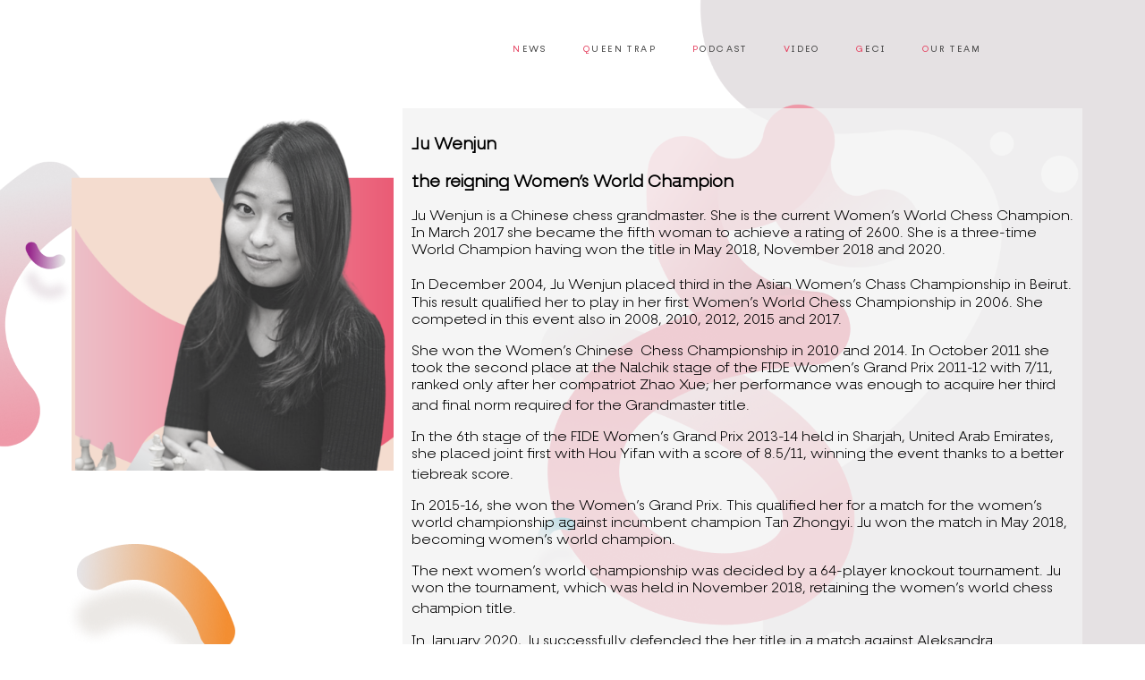

--- FILE ---
content_type: text/html; charset=UTF-8
request_url: http://wom.fide.com/ju-wenjun/
body_size: 12285
content:
<!doctype html>
<html lang="en-US">
<head>
	<meta charset="UTF-8">
		<meta name="viewport" content="width=device-width, initial-scale=1">
	<link rel="profile" href="https://gmpg.org/xfn/11">
	<title>Ju Wenjun &#8211; FIDE Commission for Women&#039;s Chess</title>
<meta name='robots' content='max-image-preview:large' />
	<style>img:is([sizes="auto" i], [sizes^="auto," i]) { contain-intrinsic-size: 3000px 1500px }</style>
	<link rel='dns-prefetch' href='//wom.fide.com' />
<link rel="alternate" type="application/rss+xml" title="FIDE Commission for Women&#039;s Chess &raquo; Feed" href="http://wom.fide.com/feed/" />
<link rel="alternate" type="application/rss+xml" title="FIDE Commission for Women&#039;s Chess &raquo; Comments Feed" href="http://wom.fide.com/comments/feed/" />
<script type="text/javascript">
/* <![CDATA[ */
window._wpemojiSettings = {"baseUrl":"https:\/\/s.w.org\/images\/core\/emoji\/15.1.0\/72x72\/","ext":".png","svgUrl":"https:\/\/s.w.org\/images\/core\/emoji\/15.1.0\/svg\/","svgExt":".svg","source":{"concatemoji":"http:\/\/wom.fide.com\/wp-includes\/js\/wp-emoji-release.min.js?ver=6.8"}};
/*! This file is auto-generated */
!function(i,n){var o,s,e;function c(e){try{var t={supportTests:e,timestamp:(new Date).valueOf()};sessionStorage.setItem(o,JSON.stringify(t))}catch(e){}}function p(e,t,n){e.clearRect(0,0,e.canvas.width,e.canvas.height),e.fillText(t,0,0);var t=new Uint32Array(e.getImageData(0,0,e.canvas.width,e.canvas.height).data),r=(e.clearRect(0,0,e.canvas.width,e.canvas.height),e.fillText(n,0,0),new Uint32Array(e.getImageData(0,0,e.canvas.width,e.canvas.height).data));return t.every(function(e,t){return e===r[t]})}function u(e,t,n){switch(t){case"flag":return n(e,"\ud83c\udff3\ufe0f\u200d\u26a7\ufe0f","\ud83c\udff3\ufe0f\u200b\u26a7\ufe0f")?!1:!n(e,"\ud83c\uddfa\ud83c\uddf3","\ud83c\uddfa\u200b\ud83c\uddf3")&&!n(e,"\ud83c\udff4\udb40\udc67\udb40\udc62\udb40\udc65\udb40\udc6e\udb40\udc67\udb40\udc7f","\ud83c\udff4\u200b\udb40\udc67\u200b\udb40\udc62\u200b\udb40\udc65\u200b\udb40\udc6e\u200b\udb40\udc67\u200b\udb40\udc7f");case"emoji":return!n(e,"\ud83d\udc26\u200d\ud83d\udd25","\ud83d\udc26\u200b\ud83d\udd25")}return!1}function f(e,t,n){var r="undefined"!=typeof WorkerGlobalScope&&self instanceof WorkerGlobalScope?new OffscreenCanvas(300,150):i.createElement("canvas"),a=r.getContext("2d",{willReadFrequently:!0}),o=(a.textBaseline="top",a.font="600 32px Arial",{});return e.forEach(function(e){o[e]=t(a,e,n)}),o}function t(e){var t=i.createElement("script");t.src=e,t.defer=!0,i.head.appendChild(t)}"undefined"!=typeof Promise&&(o="wpEmojiSettingsSupports",s=["flag","emoji"],n.supports={everything:!0,everythingExceptFlag:!0},e=new Promise(function(e){i.addEventListener("DOMContentLoaded",e,{once:!0})}),new Promise(function(t){var n=function(){try{var e=JSON.parse(sessionStorage.getItem(o));if("object"==typeof e&&"number"==typeof e.timestamp&&(new Date).valueOf()<e.timestamp+604800&&"object"==typeof e.supportTests)return e.supportTests}catch(e){}return null}();if(!n){if("undefined"!=typeof Worker&&"undefined"!=typeof OffscreenCanvas&&"undefined"!=typeof URL&&URL.createObjectURL&&"undefined"!=typeof Blob)try{var e="postMessage("+f.toString()+"("+[JSON.stringify(s),u.toString(),p.toString()].join(",")+"));",r=new Blob([e],{type:"text/javascript"}),a=new Worker(URL.createObjectURL(r),{name:"wpTestEmojiSupports"});return void(a.onmessage=function(e){c(n=e.data),a.terminate(),t(n)})}catch(e){}c(n=f(s,u,p))}t(n)}).then(function(e){for(var t in e)n.supports[t]=e[t],n.supports.everything=n.supports.everything&&n.supports[t],"flag"!==t&&(n.supports.everythingExceptFlag=n.supports.everythingExceptFlag&&n.supports[t]);n.supports.everythingExceptFlag=n.supports.everythingExceptFlag&&!n.supports.flag,n.DOMReady=!1,n.readyCallback=function(){n.DOMReady=!0}}).then(function(){return e}).then(function(){var e;n.supports.everything||(n.readyCallback(),(e=n.source||{}).concatemoji?t(e.concatemoji):e.wpemoji&&e.twemoji&&(t(e.twemoji),t(e.wpemoji)))}))}((window,document),window._wpemojiSettings);
/* ]]> */
</script>
<style id='wp-emoji-styles-inline-css' type='text/css'>

	img.wp-smiley, img.emoji {
		display: inline !important;
		border: none !important;
		box-shadow: none !important;
		height: 1em !important;
		width: 1em !important;
		margin: 0 0.07em !important;
		vertical-align: -0.1em !important;
		background: none !important;
		padding: 0 !important;
	}
</style>
<link rel='stylesheet' id='wp-block-library-css' href='http://wom.fide.com/wp-includes/css/dist/block-library/style.min.css?ver=6.8' type='text/css' media='all' />
<style id='classic-theme-styles-inline-css' type='text/css'>
/*! This file is auto-generated */
.wp-block-button__link{color:#fff;background-color:#32373c;border-radius:9999px;box-shadow:none;text-decoration:none;padding:calc(.667em + 2px) calc(1.333em + 2px);font-size:1.125em}.wp-block-file__button{background:#32373c;color:#fff;text-decoration:none}
</style>
<style id='global-styles-inline-css' type='text/css'>
:root{--wp--preset--aspect-ratio--square: 1;--wp--preset--aspect-ratio--4-3: 4/3;--wp--preset--aspect-ratio--3-4: 3/4;--wp--preset--aspect-ratio--3-2: 3/2;--wp--preset--aspect-ratio--2-3: 2/3;--wp--preset--aspect-ratio--16-9: 16/9;--wp--preset--aspect-ratio--9-16: 9/16;--wp--preset--color--black: #000000;--wp--preset--color--cyan-bluish-gray: #abb8c3;--wp--preset--color--white: #ffffff;--wp--preset--color--pale-pink: #f78da7;--wp--preset--color--vivid-red: #cf2e2e;--wp--preset--color--luminous-vivid-orange: #ff6900;--wp--preset--color--luminous-vivid-amber: #fcb900;--wp--preset--color--light-green-cyan: #7bdcb5;--wp--preset--color--vivid-green-cyan: #00d084;--wp--preset--color--pale-cyan-blue: #8ed1fc;--wp--preset--color--vivid-cyan-blue: #0693e3;--wp--preset--color--vivid-purple: #9b51e0;--wp--preset--gradient--vivid-cyan-blue-to-vivid-purple: linear-gradient(135deg,rgba(6,147,227,1) 0%,rgb(155,81,224) 100%);--wp--preset--gradient--light-green-cyan-to-vivid-green-cyan: linear-gradient(135deg,rgb(122,220,180) 0%,rgb(0,208,130) 100%);--wp--preset--gradient--luminous-vivid-amber-to-luminous-vivid-orange: linear-gradient(135deg,rgba(252,185,0,1) 0%,rgba(255,105,0,1) 100%);--wp--preset--gradient--luminous-vivid-orange-to-vivid-red: linear-gradient(135deg,rgba(255,105,0,1) 0%,rgb(207,46,46) 100%);--wp--preset--gradient--very-light-gray-to-cyan-bluish-gray: linear-gradient(135deg,rgb(238,238,238) 0%,rgb(169,184,195) 100%);--wp--preset--gradient--cool-to-warm-spectrum: linear-gradient(135deg,rgb(74,234,220) 0%,rgb(151,120,209) 20%,rgb(207,42,186) 40%,rgb(238,44,130) 60%,rgb(251,105,98) 80%,rgb(254,248,76) 100%);--wp--preset--gradient--blush-light-purple: linear-gradient(135deg,rgb(255,206,236) 0%,rgb(152,150,240) 100%);--wp--preset--gradient--blush-bordeaux: linear-gradient(135deg,rgb(254,205,165) 0%,rgb(254,45,45) 50%,rgb(107,0,62) 100%);--wp--preset--gradient--luminous-dusk: linear-gradient(135deg,rgb(255,203,112) 0%,rgb(199,81,192) 50%,rgb(65,88,208) 100%);--wp--preset--gradient--pale-ocean: linear-gradient(135deg,rgb(255,245,203) 0%,rgb(182,227,212) 50%,rgb(51,167,181) 100%);--wp--preset--gradient--electric-grass: linear-gradient(135deg,rgb(202,248,128) 0%,rgb(113,206,126) 100%);--wp--preset--gradient--midnight: linear-gradient(135deg,rgb(2,3,129) 0%,rgb(40,116,252) 100%);--wp--preset--font-size--small: 13px;--wp--preset--font-size--medium: 20px;--wp--preset--font-size--large: 36px;--wp--preset--font-size--x-large: 42px;--wp--preset--spacing--20: 0.44rem;--wp--preset--spacing--30: 0.67rem;--wp--preset--spacing--40: 1rem;--wp--preset--spacing--50: 1.5rem;--wp--preset--spacing--60: 2.25rem;--wp--preset--spacing--70: 3.38rem;--wp--preset--spacing--80: 5.06rem;--wp--preset--shadow--natural: 6px 6px 9px rgba(0, 0, 0, 0.2);--wp--preset--shadow--deep: 12px 12px 50px rgba(0, 0, 0, 0.4);--wp--preset--shadow--sharp: 6px 6px 0px rgba(0, 0, 0, 0.2);--wp--preset--shadow--outlined: 6px 6px 0px -3px rgba(255, 255, 255, 1), 6px 6px rgba(0, 0, 0, 1);--wp--preset--shadow--crisp: 6px 6px 0px rgba(0, 0, 0, 1);}:where(.is-layout-flex){gap: 0.5em;}:where(.is-layout-grid){gap: 0.5em;}body .is-layout-flex{display: flex;}.is-layout-flex{flex-wrap: wrap;align-items: center;}.is-layout-flex > :is(*, div){margin: 0;}body .is-layout-grid{display: grid;}.is-layout-grid > :is(*, div){margin: 0;}:where(.wp-block-columns.is-layout-flex){gap: 2em;}:where(.wp-block-columns.is-layout-grid){gap: 2em;}:where(.wp-block-post-template.is-layout-flex){gap: 1.25em;}:where(.wp-block-post-template.is-layout-grid){gap: 1.25em;}.has-black-color{color: var(--wp--preset--color--black) !important;}.has-cyan-bluish-gray-color{color: var(--wp--preset--color--cyan-bluish-gray) !important;}.has-white-color{color: var(--wp--preset--color--white) !important;}.has-pale-pink-color{color: var(--wp--preset--color--pale-pink) !important;}.has-vivid-red-color{color: var(--wp--preset--color--vivid-red) !important;}.has-luminous-vivid-orange-color{color: var(--wp--preset--color--luminous-vivid-orange) !important;}.has-luminous-vivid-amber-color{color: var(--wp--preset--color--luminous-vivid-amber) !important;}.has-light-green-cyan-color{color: var(--wp--preset--color--light-green-cyan) !important;}.has-vivid-green-cyan-color{color: var(--wp--preset--color--vivid-green-cyan) !important;}.has-pale-cyan-blue-color{color: var(--wp--preset--color--pale-cyan-blue) !important;}.has-vivid-cyan-blue-color{color: var(--wp--preset--color--vivid-cyan-blue) !important;}.has-vivid-purple-color{color: var(--wp--preset--color--vivid-purple) !important;}.has-black-background-color{background-color: var(--wp--preset--color--black) !important;}.has-cyan-bluish-gray-background-color{background-color: var(--wp--preset--color--cyan-bluish-gray) !important;}.has-white-background-color{background-color: var(--wp--preset--color--white) !important;}.has-pale-pink-background-color{background-color: var(--wp--preset--color--pale-pink) !important;}.has-vivid-red-background-color{background-color: var(--wp--preset--color--vivid-red) !important;}.has-luminous-vivid-orange-background-color{background-color: var(--wp--preset--color--luminous-vivid-orange) !important;}.has-luminous-vivid-amber-background-color{background-color: var(--wp--preset--color--luminous-vivid-amber) !important;}.has-light-green-cyan-background-color{background-color: var(--wp--preset--color--light-green-cyan) !important;}.has-vivid-green-cyan-background-color{background-color: var(--wp--preset--color--vivid-green-cyan) !important;}.has-pale-cyan-blue-background-color{background-color: var(--wp--preset--color--pale-cyan-blue) !important;}.has-vivid-cyan-blue-background-color{background-color: var(--wp--preset--color--vivid-cyan-blue) !important;}.has-vivid-purple-background-color{background-color: var(--wp--preset--color--vivid-purple) !important;}.has-black-border-color{border-color: var(--wp--preset--color--black) !important;}.has-cyan-bluish-gray-border-color{border-color: var(--wp--preset--color--cyan-bluish-gray) !important;}.has-white-border-color{border-color: var(--wp--preset--color--white) !important;}.has-pale-pink-border-color{border-color: var(--wp--preset--color--pale-pink) !important;}.has-vivid-red-border-color{border-color: var(--wp--preset--color--vivid-red) !important;}.has-luminous-vivid-orange-border-color{border-color: var(--wp--preset--color--luminous-vivid-orange) !important;}.has-luminous-vivid-amber-border-color{border-color: var(--wp--preset--color--luminous-vivid-amber) !important;}.has-light-green-cyan-border-color{border-color: var(--wp--preset--color--light-green-cyan) !important;}.has-vivid-green-cyan-border-color{border-color: var(--wp--preset--color--vivid-green-cyan) !important;}.has-pale-cyan-blue-border-color{border-color: var(--wp--preset--color--pale-cyan-blue) !important;}.has-vivid-cyan-blue-border-color{border-color: var(--wp--preset--color--vivid-cyan-blue) !important;}.has-vivid-purple-border-color{border-color: var(--wp--preset--color--vivid-purple) !important;}.has-vivid-cyan-blue-to-vivid-purple-gradient-background{background: var(--wp--preset--gradient--vivid-cyan-blue-to-vivid-purple) !important;}.has-light-green-cyan-to-vivid-green-cyan-gradient-background{background: var(--wp--preset--gradient--light-green-cyan-to-vivid-green-cyan) !important;}.has-luminous-vivid-amber-to-luminous-vivid-orange-gradient-background{background: var(--wp--preset--gradient--luminous-vivid-amber-to-luminous-vivid-orange) !important;}.has-luminous-vivid-orange-to-vivid-red-gradient-background{background: var(--wp--preset--gradient--luminous-vivid-orange-to-vivid-red) !important;}.has-very-light-gray-to-cyan-bluish-gray-gradient-background{background: var(--wp--preset--gradient--very-light-gray-to-cyan-bluish-gray) !important;}.has-cool-to-warm-spectrum-gradient-background{background: var(--wp--preset--gradient--cool-to-warm-spectrum) !important;}.has-blush-light-purple-gradient-background{background: var(--wp--preset--gradient--blush-light-purple) !important;}.has-blush-bordeaux-gradient-background{background: var(--wp--preset--gradient--blush-bordeaux) !important;}.has-luminous-dusk-gradient-background{background: var(--wp--preset--gradient--luminous-dusk) !important;}.has-pale-ocean-gradient-background{background: var(--wp--preset--gradient--pale-ocean) !important;}.has-electric-grass-gradient-background{background: var(--wp--preset--gradient--electric-grass) !important;}.has-midnight-gradient-background{background: var(--wp--preset--gradient--midnight) !important;}.has-small-font-size{font-size: var(--wp--preset--font-size--small) !important;}.has-medium-font-size{font-size: var(--wp--preset--font-size--medium) !important;}.has-large-font-size{font-size: var(--wp--preset--font-size--large) !important;}.has-x-large-font-size{font-size: var(--wp--preset--font-size--x-large) !important;}
:where(.wp-block-post-template.is-layout-flex){gap: 1.25em;}:where(.wp-block-post-template.is-layout-grid){gap: 1.25em;}
:where(.wp-block-columns.is-layout-flex){gap: 2em;}:where(.wp-block-columns.is-layout-grid){gap: 2em;}
:root :where(.wp-block-pullquote){font-size: 1.5em;line-height: 1.6;}
</style>
<link rel='stylesheet' id='hello-elementor-css' href='http://wom.fide.com/wp-content/themes/hello-elementor/style.min.css?ver=2.5.0' type='text/css' media='all' />
<link rel='stylesheet' id='hello-elementor-theme-style-css' href='http://wom.fide.com/wp-content/themes/hello-elementor/theme.min.css?ver=2.5.0' type='text/css' media='all' />
<link rel='stylesheet' id='elementor-frontend-legacy-css' href='http://wom.fide.com/wp-content/plugins/elementor/assets/css/frontend-legacy.min.css?ver=3.15.3' type='text/css' media='all' />
<link rel='stylesheet' id='elementor-frontend-css' href='http://wom.fide.com/wp-content/plugins/elementor/assets/css/frontend.min.css?ver=3.15.3' type='text/css' media='all' />
<link rel='stylesheet' id='elementor-post-41-css' href='http://wom.fide.com/wp-content/uploads/elementor/css/post-41.css?ver=1743765610' type='text/css' media='all' />
<link rel='stylesheet' id='elementor-icons-css' href='http://wom.fide.com/wp-content/plugins/elementor/assets/lib/eicons/css/elementor-icons.min.css?ver=5.21.0' type='text/css' media='all' />
<link rel='stylesheet' id='swiper-css' href='http://wom.fide.com/wp-content/plugins/elementor/assets/lib/swiper/css/swiper.min.css?ver=5.3.6' type='text/css' media='all' />
<link rel='stylesheet' id='elementor-pro-css' href='http://wom.fide.com/wp-content/plugins/elementor-pro/assets/css/frontend.min.css?ver=3.7.1' type='text/css' media='all' />
<link rel='stylesheet' id='elementor-global-css' href='http://wom.fide.com/wp-content/uploads/elementor/css/global.css?ver=1743765612' type='text/css' media='all' />
<link rel='stylesheet' id='elementor-post-1399-css' href='http://wom.fide.com/wp-content/uploads/elementor/css/post-1399.css?ver=1743765923' type='text/css' media='all' />
<link rel='stylesheet' id='elementor-post-691-css' href='http://wom.fide.com/wp-content/uploads/elementor/css/post-691.css?ver=1743765612' type='text/css' media='all' />
<link rel='stylesheet' id='eael-general-css' href='http://wom.fide.com/wp-content/plugins/essential-addons-for-elementor-lite/assets/front-end/css/view/general.min.css?ver=5.8.7' type='text/css' media='all' />
<link rel='stylesheet' id='google-fonts-1-css' href='https://fonts.googleapis.com/css?family=Roboto%3A100%2C100italic%2C200%2C200italic%2C300%2C300italic%2C400%2C400italic%2C500%2C500italic%2C600%2C600italic%2C700%2C700italic%2C800%2C800italic%2C900%2C900italic%7CMontserrat%3A100%2C100italic%2C200%2C200italic%2C300%2C300italic%2C400%2C400italic%2C500%2C500italic%2C600%2C600italic%2C700%2C700italic%2C800%2C800italic%2C900%2C900italic&#038;display=auto&#038;ver=6.8' type='text/css' media='all' />
<link rel='stylesheet' id='elementor-icons-shared-0-css' href='http://wom.fide.com/wp-content/plugins/elementor/assets/lib/font-awesome/css/fontawesome.min.css?ver=5.15.3' type='text/css' media='all' />
<link rel='stylesheet' id='elementor-icons-fa-solid-css' href='http://wom.fide.com/wp-content/plugins/elementor/assets/lib/font-awesome/css/solid.min.css?ver=5.15.3' type='text/css' media='all' />
<link rel="preconnect" href="https://fonts.gstatic.com/" crossorigin><script type="text/javascript" src="http://wom.fide.com/wp-includes/js/jquery/jquery.min.js?ver=3.7.1" id="jquery-core-js"></script>
<script type="text/javascript" src="http://wom.fide.com/wp-includes/js/jquery/jquery-migrate.min.js?ver=3.4.1" id="jquery-migrate-js"></script>
<link rel="https://api.w.org/" href="http://wom.fide.com/wp-json/" /><link rel="alternate" title="JSON" type="application/json" href="http://wom.fide.com/wp-json/wp/v2/pages/1399" /><link rel="EditURI" type="application/rsd+xml" title="RSD" href="http://wom.fide.com/xmlrpc.php?rsd" />
<meta name="generator" content="WordPress 6.8" />
<link rel="canonical" href="http://wom.fide.com/ju-wenjun/" />
<link rel='shortlink' href='http://wom.fide.com/?p=1399' />
<link rel="alternate" title="oEmbed (JSON)" type="application/json+oembed" href="http://wom.fide.com/wp-json/oembed/1.0/embed?url=http%3A%2F%2Fwom.fide.com%2Fju-wenjun%2F" />
<link rel="alternate" title="oEmbed (XML)" type="text/xml+oembed" href="http://wom.fide.com/wp-json/oembed/1.0/embed?url=http%3A%2F%2Fwom.fide.com%2Fju-wenjun%2F&#038;format=xml" />
<meta name="generator" content="Elementor 3.15.3; features: additional_custom_breakpoints; settings: css_print_method-external, google_font-enabled, font_display-auto">
<link rel="icon" href="http://wom.fide.com/wp-content/uploads/2022/05/Group.svg" sizes="32x32" />
<link rel="icon" href="http://wom.fide.com/wp-content/uploads/2022/05/Group.svg" sizes="192x192" />
<link rel="apple-touch-icon" href="http://wom.fide.com/wp-content/uploads/2022/05/Group.svg" />
<meta name="msapplication-TileImage" content="http://wom.fide.com/wp-content/uploads/2022/05/Group.svg" />
</head>
<body class="wp-singular page-template-default page page-id-1399 wp-custom-logo wp-theme-hello-elementor elementor-default elementor-kit-41 elementor-page elementor-page-1399 elementor-page-691">

		<div data-elementor-type="single-page" data-elementor-id="691" class="elementor elementor-691 elementor-location-single post-1399 page type-page status-publish hentry">
					<div class="elementor-section-wrap">
						<div class="elementor-element elementor-element-2ff02c1f e-flex e-con-boxed e-con" data-id="2ff02c1f" data-element_type="container" data-settings="{&quot;content_width&quot;:&quot;boxed&quot;}">
					<div class="e-con-inner">
		<div class="elementor-element elementor-element-59a22e70 e-con-full e-flex e-con" data-id="59a22e70" data-element_type="container" data-settings="{&quot;content_width&quot;:&quot;full&quot;}">
				<div class="elementor-element elementor-element-1850313c elementor-widget elementor-widget-image" data-id="1850313c" data-element_type="widget" data-widget_type="image.default">
				<div class="elementor-widget-container">
								<div class="elementor-image">
													<a href="/">
							<img width="800" height="542" src="http://wom.fide.com/wp-content/uploads/2023/01/0_Symbol-1024x694.png" class="attachment-large size-large wp-image-1475" alt="" srcset="http://wom.fide.com/wp-content/uploads/2023/01/0_Symbol-1024x694.png 1024w, http://wom.fide.com/wp-content/uploads/2023/01/0_Symbol-300x203.png 300w, http://wom.fide.com/wp-content/uploads/2023/01/0_Symbol-768x520.png 768w, http://wom.fide.com/wp-content/uploads/2023/01/0_Symbol-1536x1041.png 1536w, http://wom.fide.com/wp-content/uploads/2023/01/0_Symbol-2048x1388.png 2048w" sizes="(max-width: 800px) 100vw, 800px" />								</a>
														</div>
						</div>
				</div>
				<div class="elementor-element elementor-element-531c3363 elementor-widget elementor-widget-image" data-id="531c3363" data-element_type="widget" data-widget_type="image.default">
				<div class="elementor-widget-container">
								<div class="elementor-image">
												<img width="600" height="422" src="http://wom.fide.com/wp-content/uploads/2022/09/FIDE_logo_transparent_img_only.png" class="attachment-full size-full wp-image-1139" alt="" srcset="http://wom.fide.com/wp-content/uploads/2022/09/FIDE_logo_transparent_img_only.png 600w, http://wom.fide.com/wp-content/uploads/2022/09/FIDE_logo_transparent_img_only-300x211.png 300w" sizes="(max-width: 600px) 100vw, 600px" />														</div>
						</div>
				</div>
				</div>
		<div class="elementor-element elementor-element-2e59c642 e-con-full e-flex e-con" data-id="2e59c642" data-element_type="container" data-settings="{&quot;content_width&quot;:&quot;full&quot;}">
				<div class="elementor-element elementor-element-6963a970 elementor-nav-menu__align-justify elementor-nav-menu--dropdown-none elementor-widget__width-inherit elementor-widget elementor-widget-nav-menu" data-id="6963a970" data-element_type="widget" data-settings="{&quot;layout&quot;:&quot;horizontal&quot;,&quot;submenu_icon&quot;:{&quot;value&quot;:&quot;&lt;i class=\&quot;fas fa-caret-down\&quot;&gt;&lt;\/i&gt;&quot;,&quot;library&quot;:&quot;fa-solid&quot;}}" data-widget_type="nav-menu.default">
				<div class="elementor-widget-container">
						<nav migration_allowed="1" migrated="0" role="navigation" class="elementor-nav-menu--main elementor-nav-menu__container elementor-nav-menu--layout-horizontal e--pointer-text e--animation-float">
				<ul id="menu-1-6963a970" class="elementor-nav-menu"><li class="menu-item menu-item-type-custom menu-item-object-custom menu-item-54"><a href="/#NEWS" class="elementor-item elementor-item-anchor"><span class="f400"><span class="r">N</span>EWS</span></a></li>
<li class="menu-item menu-item-type-post_type menu-item-object-page menu-item-2889"><a href="http://wom.fide.com/queen-trap/" class="elementor-item"><span class="f400"><span class="r">Q</span>UEEN TRAP</span></a></li>
<li class="menu-item menu-item-type-custom menu-item-object-custom menu-item-55"><a href="/#PODCAST" class="elementor-item elementor-item-anchor"><span class="f400"><span class="r">P</span>ODCAST</span></a></li>
<li class="menu-item menu-item-type-custom menu-item-object-custom menu-item-56"><a href="/#VIDEO" class="elementor-item elementor-item-anchor"><span class="f400"><span class="r">V</span>IDEO</span></a></li>
<li class="menu-item menu-item-type-custom menu-item-object-custom menu-item-2000"><a href="https://wom.fide.com/geci/" class="elementor-item"><span class="f400"><span class="r">G</span>ECI</span></a></li>
<li class="menu-item menu-item-type-custom menu-item-object-custom menu-item-1949"><a href="https://wom.fide.com/our-team/" class="elementor-item"><span class="f400"><span class="r">O</span>UR TEAM</span></a></li>
</ul>			</nav>
					<div class="elementor-menu-toggle" role="button" tabindex="0" aria-label="Menu Toggle" aria-expanded="false">
			<i aria-hidden="true" role="presentation" class="elementor-menu-toggle__icon--open eicon-menu-bar"></i><i aria-hidden="true" role="presentation" class="elementor-menu-toggle__icon--close eicon-close"></i>			<span class="elementor-screen-only">Menu</span>
		</div>
			<nav class="elementor-nav-menu--dropdown elementor-nav-menu__container" role="navigation" aria-hidden="true">
				<ul id="menu-2-6963a970" class="elementor-nav-menu"><li class="menu-item menu-item-type-custom menu-item-object-custom menu-item-54"><a href="/#NEWS" class="elementor-item elementor-item-anchor" tabindex="-1"><span class="f400"><span class="r">N</span>EWS</span></a></li>
<li class="menu-item menu-item-type-post_type menu-item-object-page menu-item-2889"><a href="http://wom.fide.com/queen-trap/" class="elementor-item" tabindex="-1"><span class="f400"><span class="r">Q</span>UEEN TRAP</span></a></li>
<li class="menu-item menu-item-type-custom menu-item-object-custom menu-item-55"><a href="/#PODCAST" class="elementor-item elementor-item-anchor" tabindex="-1"><span class="f400"><span class="r">P</span>ODCAST</span></a></li>
<li class="menu-item menu-item-type-custom menu-item-object-custom menu-item-56"><a href="/#VIDEO" class="elementor-item elementor-item-anchor" tabindex="-1"><span class="f400"><span class="r">V</span>IDEO</span></a></li>
<li class="menu-item menu-item-type-custom menu-item-object-custom menu-item-2000"><a href="https://wom.fide.com/geci/" class="elementor-item" tabindex="-1"><span class="f400"><span class="r">G</span>ECI</span></a></li>
<li class="menu-item menu-item-type-custom menu-item-object-custom menu-item-1949"><a href="https://wom.fide.com/our-team/" class="elementor-item" tabindex="-1"><span class="f400"><span class="r">O</span>UR TEAM</span></a></li>
</ul>			</nav>
				</div>
				</div>
				</div>
					</div>
				</div>
		<div class="elementor-element elementor-element-7b4ca97 e-flex e-con-boxed e-con" data-id="7b4ca97" data-element_type="container" data-settings="{&quot;content_width&quot;:&quot;boxed&quot;}">
					<div class="e-con-inner">
				<div class="elementor-element elementor-element-03fd40c elementor-widget elementor-widget-theme-post-content" data-id="03fd40c" data-element_type="widget" data-widget_type="theme-post-content.default">
				<div class="elementor-widget-container">
					<div data-elementor-type="wp-page" data-elementor-id="1399" class="elementor elementor-1399">
						<div class="elementor-inner">
				<div class="elementor-section-wrap">
							<div class="elementor-element elementor-element-2794807 e-flex e-con-boxed e-con" data-id="2794807" data-element_type="container" data-settings="{&quot;background_background&quot;:&quot;classic&quot;,&quot;content_width&quot;:&quot;boxed&quot;}">
					<div class="e-con-inner">
		<div class="elementor-element elementor-element-00213ba e-con-full e-flex e-con" data-id="00213ba" data-element_type="container" data-settings="{&quot;content_width&quot;:&quot;full&quot;}">
				<div class="elementor-element elementor-element-21be7bf elementor-widget elementor-widget-image" data-id="21be7bf" data-element_type="widget" data-widget_type="image.default">
				<div class="elementor-widget-container">
								<div class="elementor-image">
												<img loading="lazy" decoding="async" width="800" height="876" src="http://wom.fide.com/wp-content/uploads/2022/11/Untitled-210-×-250-mm-210-×-230-mm-1-935x1024.png" class="attachment-large size-large wp-image-1401" alt="" srcset="http://wom.fide.com/wp-content/uploads/2022/11/Untitled-210-×-250-mm-210-×-230-mm-1-935x1024.png 935w, http://wom.fide.com/wp-content/uploads/2022/11/Untitled-210-×-250-mm-210-×-230-mm-1-274x300.png 274w, http://wom.fide.com/wp-content/uploads/2022/11/Untitled-210-×-250-mm-210-×-230-mm-1-768x841.png 768w, http://wom.fide.com/wp-content/uploads/2022/11/Untitled-210-×-250-mm-210-×-230-mm-1-1402x1536.png 1402w, http://wom.fide.com/wp-content/uploads/2022/11/Untitled-210-×-250-mm-210-×-230-mm-1-1870x2048.png 1870w" sizes="auto, (max-width: 800px) 100vw, 800px" />														</div>
						</div>
				</div>
				</div>
		<div class="elementor-element elementor-element-98c3372 e-con-full e-flex e-con" data-id="98c3372" data-element_type="container" data-settings="{&quot;content_width&quot;:&quot;full&quot;,&quot;background_background&quot;:&quot;classic&quot;}">
				<div class="elementor-element elementor-element-7771356 elementor-widget elementor-widget-text-editor" data-id="7771356" data-element_type="widget" data-widget_type="text-editor.default">
				<div class="elementor-widget-container">
								<div class="elementor-text-editor elementor-clearfix">
				<h3><strong>Ju Wenjun </strong></h3><h3><b><span data-contrast="none">the reigning Women’s World Champion </span></b><span data-ccp-props="{"> </span></h3><p>Ju Wenjun is a Chinese chess grandmaster. She is the current Women’s World Chess Champion. In March 2017 she became the fifth woman to achieve a rating of 2600. She is a three-time World Champion having won the title in May 2018, November 2018 and 2020.</p><p>In December 2004, Ju Wenjun placed third in the Asian Women&#8217;s Chass Championship in Beirut.<sup id="cite_ref-4" class="reference"></sup> This result qualified her to play in her first Women&#8217;s World Chess Championship in 2006. She competed in this event also in 2008, 2010, 2012, 2015 and 2017.</p><p>She won the Women&#8217;s Chinese  Chess Championship in 2010 and 2014. In October 2011 she took the second place at the Nalchik stage of the FIDE Women&#8217;s Grand Prix 2011-12 with 7/11, ranked only after her compatriot Zhao Xue; her performance was enough to acquire her third and final norm required for the Grandmaster title.<sup id="cite_ref-7" class="reference"></sup> <sup id="cite_ref-:0_8-0" class="reference"></sup></p><p>In the 6th stage of the FIDE Women&#8217;s Grand Prix 2013-14 held in Sharjah, United Arab Emirates, she placed joint first with Hou Yifan with a score of 8.5/11, winning the event thanks to a better tiebreak score.<sup id="cite_ref-:0_8-1" class="reference"></sup></p><p><span style="text-align: var(--text-align); font-size: 1rem;">In 2015-16, she won the Women’s Grand Prix. </span>This qualified her for a match for the women&#8217;s world championship against incumbent champion Tan Zhongyi. Ju won the match in May 2018, becoming women&#8217;s world champion.</p><p>The next women&#8217;s world championship was decided by a 64-player knockout tournament. Ju won the tournament, which was held in November 2018, retaining the women&#8217;s world chess champion title.<sup id="cite_ref-17" class="reference"></sup></p><p>In January 2020, Ju successfully defended the her title in a match against Aleksandra Goryachkina in the Women&#8217;s World Chess Championship 2020. She won with the score of 2.5–1.5 in the rapid tiebreaker after having equalized the classical time control games 6–6.</p>					</div>
						</div>
				</div>
				</div>
					</div>
				</div>
									</div>
			</div>
					</div>
				</div>
				</div>
					</div>
				</div>
		<div class="elementor-element elementor-element-3cfbc8ff e-flex e-con-boxed e-con" data-id="3cfbc8ff" data-element_type="container" data-settings="{&quot;background_background&quot;:&quot;classic&quot;,&quot;content_width&quot;:&quot;boxed&quot;}">
					<div class="e-con-inner">
		<div class="elementor-element elementor-element-41bbf952 e-con-full e-flex e-con" data-id="41bbf952" data-element_type="container" data-settings="{&quot;content_width&quot;:&quot;full&quot;}">
				<div class="elementor-element elementor-element-74deef6b elementor-widget elementor-widget-image" data-id="74deef6b" data-element_type="widget" data-widget_type="image.default">
				<div class="elementor-widget-container">
								<div class="elementor-image">
													<a href="/">
							<img width="800" height="542" src="http://wom.fide.com/wp-content/uploads/2023/01/0_Symbol-1024x694.png" class="attachment-large size-large wp-image-1475" alt="" loading="lazy" srcset="http://wom.fide.com/wp-content/uploads/2023/01/0_Symbol-1024x694.png 1024w, http://wom.fide.com/wp-content/uploads/2023/01/0_Symbol-300x203.png 300w, http://wom.fide.com/wp-content/uploads/2023/01/0_Symbol-768x520.png 768w, http://wom.fide.com/wp-content/uploads/2023/01/0_Symbol-1536x1041.png 1536w, http://wom.fide.com/wp-content/uploads/2023/01/0_Symbol-2048x1388.png 2048w" sizes="auto, (max-width: 800px) 100vw, 800px" />								</a>
														</div>
						</div>
				</div>
				<div class="elementor-element elementor-element-5e9a3853 elementor-widget elementor-widget-image" data-id="5e9a3853" data-element_type="widget" data-widget_type="image.default">
				<div class="elementor-widget-container">
								<div class="elementor-image">
												<img width="600" height="422" src="http://wom.fide.com/wp-content/uploads/2022/09/FIDE_logo_transparent_img_only.png" class="attachment-full size-full wp-image-1139" alt="" loading="lazy" srcset="http://wom.fide.com/wp-content/uploads/2022/09/FIDE_logo_transparent_img_only.png 600w, http://wom.fide.com/wp-content/uploads/2022/09/FIDE_logo_transparent_img_only-300x211.png 300w" sizes="auto, (max-width: 600px) 100vw, 600px" />														</div>
						</div>
				</div>
				</div>
		<div class="elementor-element elementor-element-63461270 e-con-full e-flex e-con" data-id="63461270" data-element_type="container" data-settings="{&quot;content_width&quot;:&quot;full&quot;}">
				<div class="elementor-element elementor-element-42e74d55 elementor-invisible elementor-widget elementor-widget-image" data-id="42e74d55" data-element_type="widget" data-settings="{&quot;_animation&quot;:&quot;slideInUp&quot;}" data-widget_type="image.default">
				<div class="elementor-widget-container">
								<div class="elementor-image">
													<a href="https://www.facebook.com/FIDEwomen/" target="_blank">
							<img width="158" height="211" src="http://wom.fide.com/wp-content/uploads/2022/05/Group-3905-4.png" class="elementor-animation-float attachment-full size-full wp-image-410" alt="" loading="lazy" />								</a>
														</div>
						</div>
				</div>
				<div class="elementor-element elementor-element-2a330522 elementor-invisible elementor-widget elementor-widget-image" data-id="2a330522" data-element_type="widget" data-settings="{&quot;_animation&quot;:&quot;slideInUp&quot;}" data-widget_type="image.default">
				<div class="elementor-widget-container">
								<div class="elementor-image">
													<a href="https://twitter.com/fidewomen" target="_blank">
							<img width="158" height="211" src="http://wom.fide.com/wp-content/uploads/2022/05/Group-3906.png" class="elementor-animation-float attachment-full size-full wp-image-409" alt="" loading="lazy" />								</a>
														</div>
						</div>
				</div>
				<div class="elementor-element elementor-element-645aff23 elementor-invisible elementor-widget elementor-widget-image" data-id="645aff23" data-element_type="widget" data-settings="{&quot;_animation&quot;:&quot;slideInUp&quot;}" data-widget_type="image.default">
				<div class="elementor-widget-container">
								<div class="elementor-image">
													<a href="https://www.instagram.com/fidewomen/" target="_blank">
							<img width="158" height="211" src="http://wom.fide.com/wp-content/uploads/2022/05/Group-3907.png" class="elementor-animation-float attachment-full size-full wp-image-408" alt="" loading="lazy" />								</a>
														</div>
						</div>
				</div>
				</div>
					</div>
				</div>
							</div>
				</div>
		<footer id="site-footer" class="site-footer dynamic-footer footer-full-width" role="contentinfo">
	<div class="footer-inner">
		<div class="site-branding show-logo">
							<div class="site-logo hide">
					<a href="http://wom.fide.com/" class="custom-logo-link" rel="home"><img width="250" height="66" src="http://wom.fide.com/wp-content/uploads/2022/05/Frame.svg" class="custom-logo" alt="FIDE Commission for Women&#039;s Chess" decoding="async" /></a>				</div>
							<p class="site-description hide">
					FIDE Commission for Women&#039;s Chess				</p>
					</div>

		
					<div class="copyright hide">
				<p>All rights reserved</p>
			</div>
			</div>
</footer>

<script type="speculationrules">
{"prefetch":[{"source":"document","where":{"and":[{"href_matches":"\/*"},{"not":{"href_matches":["\/wp-*.php","\/wp-admin\/*","\/wp-content\/uploads\/*","\/wp-content\/*","\/wp-content\/plugins\/*","\/wp-content\/themes\/hello-elementor\/*","\/*\\?(.+)"]}},{"not":{"selector_matches":"a[rel~=\"nofollow\"]"}},{"not":{"selector_matches":".no-prefetch, .no-prefetch a"}}]},"eagerness":"conservative"}]}
</script>
<link rel='stylesheet' id='e-animations-css' href='http://wom.fide.com/wp-content/plugins/elementor/assets/lib/animations/animations.min.css?ver=3.15.3' type='text/css' media='all' />
<script type="text/javascript" src="http://wom.fide.com/wp-content/themes/hello-elementor/assets/js/hello-frontend.min.js?ver=1.0.0" id="hello-theme-frontend-js"></script>
<script type="text/javascript" id="eael-general-js-extra">
/* <![CDATA[ */
var localize = {"ajaxurl":"http:\/\/wom.fide.com\/wp-admin\/admin-ajax.php","nonce":"44ec60639f","i18n":{"added":"Added ","compare":"Compare","loading":"Loading..."},"eael_translate_text":{"required_text":"is a required field","invalid_text":"Invalid","billing_text":"Billing","shipping_text":"Shipping"},"page_permalink":"http:\/\/wom.fide.com\/ju-wenjun\/","cart_redirectition":"","cart_page_url":"","el_breakpoints":{"mobile":{"label":"Mobile Portrait","value":767,"default_value":767,"direction":"max","is_enabled":true},"mobile_extra":{"label":"Mobile Landscape","value":880,"default_value":880,"direction":"max","is_enabled":false},"tablet":{"label":"Tablet Portrait","value":1024,"default_value":1024,"direction":"max","is_enabled":true},"tablet_extra":{"label":"Tablet Landscape","value":1200,"default_value":1200,"direction":"max","is_enabled":false},"laptop":{"label":"Laptop","value":1366,"default_value":1366,"direction":"max","is_enabled":false},"widescreen":{"label":"Widescreen","value":2400,"default_value":2400,"direction":"min","is_enabled":false}},"ParticleThemesData":{"default":"{\"particles\":{\"number\":{\"value\":160,\"density\":{\"enable\":true,\"value_area\":800}},\"color\":{\"value\":\"#ffffff\"},\"shape\":{\"type\":\"circle\",\"stroke\":{\"width\":0,\"color\":\"#000000\"},\"polygon\":{\"nb_sides\":5},\"image\":{\"src\":\"img\/github.svg\",\"width\":100,\"height\":100}},\"opacity\":{\"value\":0.5,\"random\":false,\"anim\":{\"enable\":false,\"speed\":1,\"opacity_min\":0.1,\"sync\":false}},\"size\":{\"value\":3,\"random\":true,\"anim\":{\"enable\":false,\"speed\":40,\"size_min\":0.1,\"sync\":false}},\"line_linked\":{\"enable\":true,\"distance\":150,\"color\":\"#ffffff\",\"opacity\":0.4,\"width\":1},\"move\":{\"enable\":true,\"speed\":6,\"direction\":\"none\",\"random\":false,\"straight\":false,\"out_mode\":\"out\",\"bounce\":false,\"attract\":{\"enable\":false,\"rotateX\":600,\"rotateY\":1200}}},\"interactivity\":{\"detect_on\":\"canvas\",\"events\":{\"onhover\":{\"enable\":true,\"mode\":\"repulse\"},\"onclick\":{\"enable\":true,\"mode\":\"push\"},\"resize\":true},\"modes\":{\"grab\":{\"distance\":400,\"line_linked\":{\"opacity\":1}},\"bubble\":{\"distance\":400,\"size\":40,\"duration\":2,\"opacity\":8,\"speed\":3},\"repulse\":{\"distance\":200,\"duration\":0.4},\"push\":{\"particles_nb\":4},\"remove\":{\"particles_nb\":2}}},\"retina_detect\":true}","nasa":"{\"particles\":{\"number\":{\"value\":250,\"density\":{\"enable\":true,\"value_area\":800}},\"color\":{\"value\":\"#ffffff\"},\"shape\":{\"type\":\"circle\",\"stroke\":{\"width\":0,\"color\":\"#000000\"},\"polygon\":{\"nb_sides\":5},\"image\":{\"src\":\"img\/github.svg\",\"width\":100,\"height\":100}},\"opacity\":{\"value\":1,\"random\":true,\"anim\":{\"enable\":true,\"speed\":1,\"opacity_min\":0,\"sync\":false}},\"size\":{\"value\":3,\"random\":true,\"anim\":{\"enable\":false,\"speed\":4,\"size_min\":0.3,\"sync\":false}},\"line_linked\":{\"enable\":false,\"distance\":150,\"color\":\"#ffffff\",\"opacity\":0.4,\"width\":1},\"move\":{\"enable\":true,\"speed\":1,\"direction\":\"none\",\"random\":true,\"straight\":false,\"out_mode\":\"out\",\"bounce\":false,\"attract\":{\"enable\":false,\"rotateX\":600,\"rotateY\":600}}},\"interactivity\":{\"detect_on\":\"canvas\",\"events\":{\"onhover\":{\"enable\":true,\"mode\":\"bubble\"},\"onclick\":{\"enable\":true,\"mode\":\"repulse\"},\"resize\":true},\"modes\":{\"grab\":{\"distance\":400,\"line_linked\":{\"opacity\":1}},\"bubble\":{\"distance\":250,\"size\":0,\"duration\":2,\"opacity\":0,\"speed\":3},\"repulse\":{\"distance\":400,\"duration\":0.4},\"push\":{\"particles_nb\":4},\"remove\":{\"particles_nb\":2}}},\"retina_detect\":true}","bubble":"{\"particles\":{\"number\":{\"value\":15,\"density\":{\"enable\":true,\"value_area\":800}},\"color\":{\"value\":\"#1b1e34\"},\"shape\":{\"type\":\"polygon\",\"stroke\":{\"width\":0,\"color\":\"#000\"},\"polygon\":{\"nb_sides\":6},\"image\":{\"src\":\"img\/github.svg\",\"width\":100,\"height\":100}},\"opacity\":{\"value\":0.3,\"random\":true,\"anim\":{\"enable\":false,\"speed\":1,\"opacity_min\":0.1,\"sync\":false}},\"size\":{\"value\":50,\"random\":false,\"anim\":{\"enable\":true,\"speed\":10,\"size_min\":40,\"sync\":false}},\"line_linked\":{\"enable\":false,\"distance\":200,\"color\":\"#ffffff\",\"opacity\":1,\"width\":2},\"move\":{\"enable\":true,\"speed\":8,\"direction\":\"none\",\"random\":false,\"straight\":false,\"out_mode\":\"out\",\"bounce\":false,\"attract\":{\"enable\":false,\"rotateX\":600,\"rotateY\":1200}}},\"interactivity\":{\"detect_on\":\"canvas\",\"events\":{\"onhover\":{\"enable\":false,\"mode\":\"grab\"},\"onclick\":{\"enable\":false,\"mode\":\"push\"},\"resize\":true},\"modes\":{\"grab\":{\"distance\":400,\"line_linked\":{\"opacity\":1}},\"bubble\":{\"distance\":400,\"size\":40,\"duration\":2,\"opacity\":8,\"speed\":3},\"repulse\":{\"distance\":200,\"duration\":0.4},\"push\":{\"particles_nb\":4},\"remove\":{\"particles_nb\":2}}},\"retina_detect\":true}","snow":"{\"particles\":{\"number\":{\"value\":450,\"density\":{\"enable\":true,\"value_area\":800}},\"color\":{\"value\":\"#fff\"},\"shape\":{\"type\":\"circle\",\"stroke\":{\"width\":0,\"color\":\"#000000\"},\"polygon\":{\"nb_sides\":5},\"image\":{\"src\":\"img\/github.svg\",\"width\":100,\"height\":100}},\"opacity\":{\"value\":0.5,\"random\":true,\"anim\":{\"enable\":false,\"speed\":1,\"opacity_min\":0.1,\"sync\":false}},\"size\":{\"value\":5,\"random\":true,\"anim\":{\"enable\":false,\"speed\":40,\"size_min\":0.1,\"sync\":false}},\"line_linked\":{\"enable\":false,\"distance\":500,\"color\":\"#ffffff\",\"opacity\":0.4,\"width\":2},\"move\":{\"enable\":true,\"speed\":6,\"direction\":\"bottom\",\"random\":false,\"straight\":false,\"out_mode\":\"out\",\"bounce\":false,\"attract\":{\"enable\":false,\"rotateX\":600,\"rotateY\":1200}}},\"interactivity\":{\"detect_on\":\"canvas\",\"events\":{\"onhover\":{\"enable\":true,\"mode\":\"bubble\"},\"onclick\":{\"enable\":true,\"mode\":\"repulse\"},\"resize\":true},\"modes\":{\"grab\":{\"distance\":400,\"line_linked\":{\"opacity\":0.5}},\"bubble\":{\"distance\":400,\"size\":4,\"duration\":0.3,\"opacity\":1,\"speed\":3},\"repulse\":{\"distance\":200,\"duration\":0.4},\"push\":{\"particles_nb\":4},\"remove\":{\"particles_nb\":2}}},\"retina_detect\":true}","nyan_cat":"{\"particles\":{\"number\":{\"value\":150,\"density\":{\"enable\":false,\"value_area\":800}},\"color\":{\"value\":\"#ffffff\"},\"shape\":{\"type\":\"star\",\"stroke\":{\"width\":0,\"color\":\"#000000\"},\"polygon\":{\"nb_sides\":5},\"image\":{\"src\":\"http:\/\/wiki.lexisnexis.com\/academic\/images\/f\/fb\/Itunes_podcast_icon_300.jpg\",\"width\":100,\"height\":100}},\"opacity\":{\"value\":0.5,\"random\":false,\"anim\":{\"enable\":false,\"speed\":1,\"opacity_min\":0.1,\"sync\":false}},\"size\":{\"value\":4,\"random\":true,\"anim\":{\"enable\":false,\"speed\":40,\"size_min\":0.1,\"sync\":false}},\"line_linked\":{\"enable\":false,\"distance\":150,\"color\":\"#ffffff\",\"opacity\":0.4,\"width\":1},\"move\":{\"enable\":true,\"speed\":14,\"direction\":\"left\",\"random\":false,\"straight\":true,\"out_mode\":\"out\",\"bounce\":false,\"attract\":{\"enable\":false,\"rotateX\":600,\"rotateY\":1200}}},\"interactivity\":{\"detect_on\":\"canvas\",\"events\":{\"onhover\":{\"enable\":false,\"mode\":\"grab\"},\"onclick\":{\"enable\":true,\"mode\":\"repulse\"},\"resize\":true},\"modes\":{\"grab\":{\"distance\":200,\"line_linked\":{\"opacity\":1}},\"bubble\":{\"distance\":400,\"size\":40,\"duration\":2,\"opacity\":8,\"speed\":3},\"repulse\":{\"distance\":200,\"duration\":0.4},\"push\":{\"particles_nb\":4},\"remove\":{\"particles_nb\":2}}},\"retina_detect\":true}"},"eael_login_nonce":"0d09cab3e9","eael_register_nonce":"6990a69f79"};
/* ]]> */
</script>
<script type="text/javascript" src="http://wom.fide.com/wp-content/plugins/essential-addons-for-elementor-lite/assets/front-end/js/view/general.min.js?ver=5.8.7" id="eael-general-js"></script>
<script type="text/javascript" src="http://wom.fide.com/wp-content/plugins/elementor-pro/assets/lib/smartmenus/jquery.smartmenus.min.js?ver=1.0.1" id="smartmenus-js"></script>
<script type="text/javascript" src="http://wom.fide.com/wp-content/plugins/elementor-pro/assets/js/webpack-pro.runtime.min.js?ver=3.7.1" id="elementor-pro-webpack-runtime-js"></script>
<script type="text/javascript" src="http://wom.fide.com/wp-content/plugins/elementor/assets/js/webpack.runtime.min.js?ver=3.15.3" id="elementor-webpack-runtime-js"></script>
<script type="text/javascript" src="http://wom.fide.com/wp-content/plugins/elementor/assets/js/frontend-modules.min.js?ver=3.15.3" id="elementor-frontend-modules-js"></script>
<script type="text/javascript" src="http://wom.fide.com/wp-includes/js/dist/hooks.min.js?ver=4d63a3d491d11ffd8ac6" id="wp-hooks-js"></script>
<script type="text/javascript" src="http://wom.fide.com/wp-includes/js/dist/i18n.min.js?ver=5e580eb46a90c2b997e6" id="wp-i18n-js"></script>
<script type="text/javascript" id="wp-i18n-js-after">
/* <![CDATA[ */
wp.i18n.setLocaleData( { 'text direction\u0004ltr': [ 'ltr' ] } );
/* ]]> */
</script>
<script type="text/javascript" id="elementor-pro-frontend-js-before">
/* <![CDATA[ */
var ElementorProFrontendConfig = {"ajaxurl":"http:\/\/wom.fide.com\/wp-admin\/admin-ajax.php","nonce":"db2136fdd0","urls":{"assets":"http:\/\/wom.fide.com\/wp-content\/plugins\/elementor-pro\/assets\/","rest":"http:\/\/wom.fide.com\/wp-json\/"},"shareButtonsNetworks":{"facebook":{"title":"Facebook","has_counter":true},"twitter":{"title":"Twitter"},"linkedin":{"title":"LinkedIn","has_counter":true},"pinterest":{"title":"Pinterest","has_counter":true},"reddit":{"title":"Reddit","has_counter":true},"vk":{"title":"VK","has_counter":true},"odnoklassniki":{"title":"OK","has_counter":true},"tumblr":{"title":"Tumblr"},"digg":{"title":"Digg"},"skype":{"title":"Skype"},"stumbleupon":{"title":"StumbleUpon","has_counter":true},"mix":{"title":"Mix"},"telegram":{"title":"Telegram"},"pocket":{"title":"Pocket","has_counter":true},"xing":{"title":"XING","has_counter":true},"whatsapp":{"title":"WhatsApp"},"email":{"title":"Email"},"print":{"title":"Print"}},"facebook_sdk":{"lang":"en_US","app_id":""},"lottie":{"defaultAnimationUrl":"http:\/\/wom.fide.com\/wp-content\/plugins\/elementor-pro\/modules\/lottie\/assets\/animations\/default.json"}};
/* ]]> */
</script>
<script type="text/javascript" src="http://wom.fide.com/wp-content/plugins/elementor-pro/assets/js/frontend.min.js?ver=3.7.1" id="elementor-pro-frontend-js"></script>
<script type="text/javascript" src="http://wom.fide.com/wp-content/plugins/elementor/assets/lib/waypoints/waypoints.min.js?ver=4.0.2" id="elementor-waypoints-js"></script>
<script type="text/javascript" src="http://wom.fide.com/wp-includes/js/jquery/ui/core.min.js?ver=1.13.3" id="jquery-ui-core-js"></script>
<script type="text/javascript" src="http://wom.fide.com/wp-content/plugins/elementor/assets/lib/swiper/swiper.min.js?ver=5.3.6" id="swiper-js"></script>
<script type="text/javascript" src="http://wom.fide.com/wp-content/plugins/elementor/assets/lib/share-link/share-link.min.js?ver=3.15.3" id="share-link-js"></script>
<script type="text/javascript" src="http://wom.fide.com/wp-content/plugins/elementor/assets/lib/dialog/dialog.min.js?ver=4.9.0" id="elementor-dialog-js"></script>
<script type="text/javascript" id="elementor-frontend-js-before">
/* <![CDATA[ */
var elementorFrontendConfig = {"environmentMode":{"edit":false,"wpPreview":false,"isScriptDebug":false},"i18n":{"shareOnFacebook":"Share on Facebook","shareOnTwitter":"Share on Twitter","pinIt":"Pin it","download":"Download","downloadImage":"Download image","fullscreen":"Fullscreen","zoom":"Zoom","share":"Share","playVideo":"Play Video","previous":"Previous","next":"Next","close":"Close","a11yCarouselWrapperAriaLabel":"Carousel | Horizontal scrolling: Arrow Left & Right","a11yCarouselPrevSlideMessage":"Previous slide","a11yCarouselNextSlideMessage":"Next slide","a11yCarouselFirstSlideMessage":"This is the first slide","a11yCarouselLastSlideMessage":"This is the last slide","a11yCarouselPaginationBulletMessage":"Go to slide"},"is_rtl":false,"breakpoints":{"xs":0,"sm":480,"md":768,"lg":1025,"xl":1440,"xxl":1600},"responsive":{"breakpoints":{"mobile":{"label":"Mobile Portrait","value":767,"default_value":767,"direction":"max","is_enabled":true},"mobile_extra":{"label":"Mobile Landscape","value":880,"default_value":880,"direction":"max","is_enabled":false},"tablet":{"label":"Tablet Portrait","value":1024,"default_value":1024,"direction":"max","is_enabled":true},"tablet_extra":{"label":"Tablet Landscape","value":1200,"default_value":1200,"direction":"max","is_enabled":false},"laptop":{"label":"Laptop","value":1366,"default_value":1366,"direction":"max","is_enabled":false},"widescreen":{"label":"Widescreen","value":2400,"default_value":2400,"direction":"min","is_enabled":false}}},"version":"3.15.3","is_static":false,"experimentalFeatures":{"additional_custom_breakpoints":true,"container":true,"theme_builder_v2":true,"hello-theme-header-footer":true,"landing-pages":true,"page-transitions":true,"notes":true,"form-submissions":true,"e_scroll_snap":true},"urls":{"assets":"http:\/\/wom.fide.com\/wp-content\/plugins\/elementor\/assets\/"},"swiperClass":"swiper-container","settings":{"page":[],"editorPreferences":[]},"kit":{"active_breakpoints":["viewport_mobile","viewport_tablet"],"global_image_lightbox":"yes","lightbox_enable_counter":"yes","lightbox_enable_fullscreen":"yes","lightbox_enable_zoom":"yes","lightbox_enable_share":"yes","lightbox_title_src":"title","lightbox_description_src":"description","hello_header_logo_type":"logo","hello_header_menu_layout":"horizontal"},"post":{"id":1399,"title":"Ju%20Wenjun%20%E2%80%93%20FIDE%20Commission%20for%20Women%27s%20Chess","excerpt":"","featuredImage":false}};
/* ]]> */
</script>
<script type="text/javascript" src="http://wom.fide.com/wp-content/plugins/elementor/assets/js/frontend.min.js?ver=3.15.3" id="elementor-frontend-js"></script>
<script type="text/javascript" src="http://wom.fide.com/wp-content/plugins/elementor-pro/assets/js/preloaded-elements-handlers.min.js?ver=3.7.1" id="pro-preloaded-elements-handlers-js"></script>
<script type="text/javascript" src="http://wom.fide.com/wp-content/plugins/elementor/assets/js/preloaded-modules.min.js?ver=3.15.3" id="preloaded-modules-js"></script>
<script type="text/javascript" src="http://wom.fide.com/wp-content/plugins/elementor-pro/assets/lib/sticky/jquery.sticky.min.js?ver=3.7.1" id="e-sticky-js"></script>

</body>
</html>


--- FILE ---
content_type: text/css
request_url: http://wom.fide.com/wp-content/uploads/elementor/css/post-41.css?ver=1743765610
body_size: 2081
content:
.elementor-kit-41{--e-global-color-primary:#6EC1E4;--e-global-color-secondary:#54595F;--e-global-color-text:#7A7A7A;--e-global-color-accent:#61CE70;--e-global-typography-primary-font-family:"Fractul";--e-global-typography-primary-font-weight:600;--e-global-typography-secondary-font-family:"Fractul";--e-global-typography-secondary-font-weight:400;--e-global-typography-text-font-family:"Roboto";--e-global-typography-text-font-weight:400;--e-global-typography-accent-font-family:"Roboto";--e-global-typography-accent-font-weight:500;}.elementor-section.elementor-section-boxed > .elementor-container{max-width:1140px;}.e-con{--container-max-width:1140px;}.elementor-widget:not(:last-child){margin-bottom:20px;}.elementor-element{--widgets-spacing:20px;}{}h1.entry-title{display:var(--page-title-display);}.elementor-kit-41 e-page-transition{background-color:#FFBC7D;}.site-footer{padding-right:0%;padding-left:0%;}@media(max-width:1024px){.elementor-section.elementor-section-boxed > .elementor-container{max-width:1024px;}.e-con{--container-max-width:1024px;}}@media(max-width:767px){.elementor-kit-41 h1{font-size:18px;}.elementor-section.elementor-section-boxed > .elementor-container{max-width:767px;}.e-con{--container-max-width:767px;}}/* Start Custom Fonts CSS */@font-face {
	font-family: 'Fractul';
	font-style: normal;
	font-weight: normal;
	font-display: auto;
	src: url('http://wom2.fide.com/wp-content/uploads/2022/05/Fractul-Regular.woff2') format('woff2'),
		url('http://wom2.fide.com/wp-content/uploads/2022/05/Fractul-Regular.woff') format('woff'),
		url('http://wom2.fide.com/wp-content/uploads/2022/05/Fractul-Regular.ttf') format('truetype');
}
@font-face {
	font-family: 'Fractul';
	font-style: normal;
	font-weight: 300;
	font-display: auto;
	src: url('http://wom2.fide.com/wp-content/uploads/2022/05/Fractul-Light.woff2') format('woff2'),
		url('http://wom2.fide.com/wp-content/uploads/2022/05/Fractul-Light.woff') format('woff'),
		url('http://wom2.fide.com/wp-content/uploads/2022/05/FractulAlt-Light.ttf') format('truetype');
}
/* End Custom Fonts CSS */

--- FILE ---
content_type: text/css
request_url: http://wom.fide.com/wp-content/uploads/elementor/css/post-1399.css?ver=1743765923
body_size: 3093
content:
.elementor-1399 .elementor-element.elementor-element-2794807{--display:flex;--flex-direction:row;--container-widget-width:initial;--container-widget-height:100%;--container-widget-flex-grow:1;--container-widget-align-self:stretch;--gap:0px;--background-transition:0.3s;--padding-top:40px;--padding-right:0px;--padding-bottom:0px;--padding-left:0px;}.elementor-1399 .elementor-element.elementor-element-2794807:not(.elementor-motion-effects-element-type-background), .elementor-1399 .elementor-element.elementor-element-2794807 > .elementor-motion-effects-container > .elementor-motion-effects-layer{background-image:url("https://wom.fide.com/wp-content/uploads/2022/05/Vector-20.png");background-position:bottom left;background-repeat:no-repeat;}.elementor-1399 .elementor-element.elementor-element-2794807, .elementor-1399 .elementor-element.elementor-element-2794807::before{--border-transition:0.3s;}.elementor-1399 .elementor-element.elementor-element-00213ba{--display:flex;--flex-direction:column;--container-widget-width:100%;--container-widget-height:initial;--container-widget-flex-grow:0;--container-widget-align-self:initial;--background-transition:0.3s;}.elementor-1399 .elementor-element.elementor-element-98c3372{--display:flex;--flex-direction:column;--container-widget-width:100%;--container-widget-height:initial;--container-widget-flex-grow:0;--container-widget-align-self:initial;--background-transition:0.3s;--padding-top:10px;--padding-right:10px;--padding-bottom:10px;--padding-left:10px;}.elementor-1399 .elementor-element.elementor-element-98c3372:not(.elementor-motion-effects-element-type-background), .elementor-1399 .elementor-element.elementor-element-98c3372 > .elementor-motion-effects-container > .elementor-motion-effects-layer{background-color:#F3F3F3C9;}.elementor-1399 .elementor-element.elementor-element-98c3372, .elementor-1399 .elementor-element.elementor-element-98c3372::before{--border-transition:0.3s;}.elementor-1399 .elementor-element.elementor-element-7771356{color:#000000;font-family:"Fractul", Sans-serif;font-weight:400;}@media(min-width:768px){.elementor-1399 .elementor-element.elementor-element-00213ba{--width:33.3333%;}.elementor-1399 .elementor-element.elementor-element-98c3372{--width:66.6666%;}}/* Start Custom Fonts CSS */@font-face {
	font-family: 'Fractul';
	font-style: normal;
	font-weight: normal;
	font-display: auto;
	src: url('http://wom2.fide.com/wp-content/uploads/2022/05/Fractul-Regular.woff2') format('woff2'),
		url('http://wom2.fide.com/wp-content/uploads/2022/05/Fractul-Regular.woff') format('woff'),
		url('http://wom2.fide.com/wp-content/uploads/2022/05/Fractul-Regular.ttf') format('truetype');
}
@font-face {
	font-family: 'Fractul';
	font-style: normal;
	font-weight: 300;
	font-display: auto;
	src: url('http://wom2.fide.com/wp-content/uploads/2022/05/Fractul-Light.woff2') format('woff2'),
		url('http://wom2.fide.com/wp-content/uploads/2022/05/Fractul-Light.woff') format('woff'),
		url('http://wom2.fide.com/wp-content/uploads/2022/05/FractulAlt-Light.ttf') format('truetype');
}
/* End Custom Fonts CSS */

--- FILE ---
content_type: text/css
request_url: http://wom.fide.com/wp-content/uploads/elementor/css/post-691.css?ver=1743765612
body_size: 12663
content:
.elementor-691 .elementor-element.elementor-element-2ff02c1f{--display:flex;--min-height:2vh;--flex-direction:row;--container-widget-width:calc( ( 1 - var( --container-widget-flex-grow ) ) * 100% );--container-widget-height:100%;--container-widget-flex-grow:1;--container-widget-align-self:stretch;--justify-content:space-between;--align-items:center;--gap:0px;--flex-wrap:wrap;--align-content:flex-start;--background-transition:0.3s;--margin-top:0px;--margin-right:0px;--margin-bottom:0px;--margin-left:0px;--padding-top:2%;--padding-right:0%;--padding-bottom:0%;--padding-left:0%;}.elementor-691 .elementor-element.elementor-element-59a22e70{--display:flex;--min-height:2vh;--flex-direction:row;--container-widget-width:calc( ( 1 - var( --container-widget-flex-grow ) ) * 100% );--container-widget-height:100%;--container-widget-flex-grow:1;--container-widget-align-self:stretch;--justify-content:space-between;--align-items:center;--gap:0px;--background-transition:0.3s;}.elementor-691 .elementor-element.elementor-element-1850313c img{width:7vw;max-width:13vw;}.elementor-691 .elementor-element.elementor-element-1850313c.elementor-element{--align-self:center;}.elementor-691 .elementor-element.elementor-element-531c3363 img{width:6vw;max-width:17vw;}.elementor-691 .elementor-element.elementor-element-531c3363.elementor-element{--align-self:center;}.elementor-691 .elementor-element.elementor-element-2e59c642{--display:flex;--min-height:2vh;--flex-direction:row;--container-widget-width:calc( ( 1 - var( --container-widget-flex-grow ) ) * 100% );--container-widget-height:100%;--container-widget-flex-grow:1;--container-widget-align-self:stretch;--justify-content:space-between;--align-items:center;--background-transition:0.3s;--margin-top:0px;--margin-right:0px;--margin-bottom:0px;--margin-left:0px;--padding-top:0px;--padding-right:0px;--padding-bottom:0px;--padding-left:0px;}.elementor-691 .elementor-element.elementor-element-6963a970 .elementor-nav-menu .elementor-item{font-family:"f", Sans-serif;font-size:0.78vw;font-weight:400;line-height:1.4em;letter-spacing:2.4px;}.elementor-691 .elementor-element.elementor-element-6963a970 .elementor-nav-menu--main .elementor-item{color:#444444;fill:#444444;padding-left:0px;padding-right:0px;padding-top:0px;padding-bottom:0px;}.elementor-691 .elementor-element.elementor-element-6963a970 .elementor-nav-menu--main .elementor-item:hover,
					.elementor-691 .elementor-element.elementor-element-6963a970 .elementor-nav-menu--main .elementor-item.elementor-item-active,
					.elementor-691 .elementor-element.elementor-element-6963a970 .elementor-nav-menu--main .elementor-item.highlighted,
					.elementor-691 .elementor-element.elementor-element-6963a970 .elementor-nav-menu--main .elementor-item:focus{color:#E54361;fill:#E54361;}.elementor-691 .elementor-element.elementor-element-6963a970 .elementor-nav-menu--main .elementor-item.elementor-item-active{color:#E54361;}.elementor-691 .elementor-element.elementor-element-6963a970{--e-nav-menu-horizontal-menu-item-margin:calc( 0px / 2 );width:100%;max-width:100%;}.elementor-691 .elementor-element.elementor-element-6963a970 .elementor-nav-menu--main:not(.elementor-nav-menu--layout-horizontal) .elementor-nav-menu > li:not(:last-child){margin-bottom:0px;}.elementor-691 .elementor-element.elementor-element-6963a970 > .elementor-widget-container{margin:0% -3% 0% 0%;padding:1.1% 0% 0% 0%;}.elementor-691 .elementor-element.elementor-element-7b4ca97{--display:flex;--background-transition:0.3s;}.elementor-691 .elementor-element.elementor-element-3cfbc8ff{--display:flex;--min-height:2vh;--flex-direction:row;--container-widget-width:calc( ( 1 - var( --container-widget-flex-grow ) ) * 100% );--container-widget-height:100%;--container-widget-flex-grow:1;--container-widget-align-self:stretch;--justify-content:space-between;--align-items:flex-start;--gap:0px;--flex-wrap:wrap;--align-content:flex-start;--background-transition:0.3s;--margin-top:0%;--margin-right:0%;--margin-bottom:0%;--margin-left:0%;--padding-top:4%;--padding-right:0%;--padding-bottom:3.4%;--padding-left:0%;--z-index:4;}.elementor-691 .elementor-element.elementor-element-3cfbc8ff:not(.elementor-motion-effects-element-type-background), .elementor-691 .elementor-element.elementor-element-3cfbc8ff > .elementor-motion-effects-container > .elementor-motion-effects-layer{background-image:url("https://wom.fide.com/wp-content/uploads/2022/05/Group-3905-1-1.svg");background-position:center left;background-repeat:no-repeat;background-size:cover;}.elementor-691 .elementor-element.elementor-element-3cfbc8ff, .elementor-691 .elementor-element.elementor-element-3cfbc8ff::before{--border-transition:0.3s;}.elementor-691 .elementor-element.elementor-element-3cfbc8ff.e-con{--align-self:flex-start;}.elementor-691 .elementor-element.elementor-element-41bbf952{--display:flex;--min-height:2vh;--flex-direction:row;--container-widget-width:calc( ( 1 - var( --container-widget-flex-grow ) ) * 100% );--container-widget-height:100%;--container-widget-flex-grow:1;--container-widget-align-self:stretch;--justify-content:space-between;--align-items:center;--gap:0px;--background-transition:0.3s;}.elementor-691 .elementor-element.elementor-element-74deef6b img{width:9vw;max-width:22vw;}.elementor-691 .elementor-element.elementor-element-74deef6b.elementor-element{--align-self:center;}.elementor-691 .elementor-element.elementor-element-5e9a3853 img{width:7vw;max-width:22vw;}.elementor-691 .elementor-element.elementor-element-5e9a3853.elementor-element{--align-self:center;}.elementor-691 .elementor-element.elementor-element-63461270{--display:flex;--min-height:2vh;--flex-direction:row;--container-widget-width:calc( ( 1 - var( --container-widget-flex-grow ) ) * 100% );--container-widget-height:100%;--container-widget-flex-grow:1;--container-widget-align-self:stretch;--justify-content:space-between;--align-items:center;--gap:0px;--background-transition:0.3s;--margin-top:-0.5%;--margin-right:0%;--margin-bottom:0%;--margin-left:0%;--padding-top:0px;--padding-right:0px;--padding-bottom:0px;--padding-left:0px;}.elementor-691 .elementor-element.elementor-element-42e74d55 img{width:5.8vw;max-width:22vw;}.elementor-691 .elementor-element.elementor-element-42e74d55.elementor-element{--align-self:center;}.elementor-691 .elementor-element.elementor-element-2a330522 img{width:5.8vw;max-width:22vw;}.elementor-691 .elementor-element.elementor-element-2a330522.elementor-element{--align-self:center;}.elementor-691 .elementor-element.elementor-element-645aff23 img{width:5.8vw;max-width:22vw;}.elementor-691 .elementor-element.elementor-element-645aff23.elementor-element{--align-self:center;}.elementor-691 .elementor-element.elementor-element-6266165b{text-align:left;width:var( --container-widget-width, 57% );max-width:57%;--container-widget-width:57%;--container-widget-flex-grow:0;z-index:1;}.elementor-691 .elementor-element.elementor-element-6266165b .elementor-heading-title{color:#444444;font-family:"Montserrat", Sans-serif;font-size:0.94vw;font-weight:300;line-height:1.44em;letter-spacing:0px;}.elementor-691 .elementor-element.elementor-element-6266165b > .elementor-widget-container{margin:-4.7% 0% 0% 0%;padding:0px 0px 0px 0px;}.elementor-691 .elementor-element.elementor-element-6266165b.elementor-element{--align-self:flex-start;}body.elementor-page-691:not(.elementor-motion-effects-element-type-background), body.elementor-page-691 > .elementor-motion-effects-container > .elementor-motion-effects-layer{background-image:url("https://wom.fide.com/wp-content/uploads/2022/05/Group-3905.png");background-position:top left;background-repeat:no-repeat;background-size:100% auto;}@media(max-width:1024px){.elementor-691 .elementor-element.elementor-element-2ff02c1f{--gap:0px;}.elementor-691 .elementor-element.elementor-element-59a22e70{--gap:0px;}.elementor-691 .elementor-element.elementor-element-3cfbc8ff{--gap:0px;}.elementor-691 .elementor-element.elementor-element-41bbf952{--gap:0px;}.elementor-691 .elementor-element.elementor-element-63461270{--gap:0px;}}@media(min-width:768px){.elementor-691 .elementor-element.elementor-element-2ff02c1f{--content-width:73%;}.elementor-691 .elementor-element.elementor-element-59a22e70{--width:29.7%;}.elementor-691 .elementor-element.elementor-element-2e59c642{--width:59.4%;}.elementor-691 .elementor-element.elementor-element-3cfbc8ff{--content-width:73%;}.elementor-691 .elementor-element.elementor-element-41bbf952{--width:29.7%;}.elementor-691 .elementor-element.elementor-element-63461270{--width:24.8%;}}@media(max-width:1024px) and (min-width:768px){.elementor-691 .elementor-element.elementor-element-2ff02c1f{--content-width:80%;}.elementor-691 .elementor-element.elementor-element-3cfbc8ff{--content-width:80%;}}@media(max-width:767px){.elementor-691 .elementor-element.elementor-element-2ff02c1f{--content-width:94%;--gap:0px;}.elementor-691 .elementor-element.elementor-element-59a22e70{--gap:0px;}.elementor-691 .elementor-element.elementor-element-1850313c img{width:47vw;max-width:47vw;}.elementor-691 .elementor-element.elementor-element-531c3363 img{width:18vw;}.elementor-691 .elementor-element.elementor-element-2e59c642{--margin-top:4%;--margin-right:0%;--margin-bottom:0%;--margin-left:0%;}.elementor-691 .elementor-element.elementor-element-6963a970 .elementor-nav-menu .elementor-item{font-size:2.6vw;letter-spacing:0.2px;}.elementor-691 .elementor-element.elementor-element-6963a970 > .elementor-widget-container{margin:0% 0% 0% 0%;padding:2% 0% 1% 0%;}.elementor-691 .elementor-element.elementor-element-3cfbc8ff{--content-width:94%;--gap:0px;--margin-top:11%;--margin-right:0%;--margin-bottom:0%;--margin-left:0%;--padding-top:4%;--padding-right:0%;--padding-bottom:4%;--padding-left:0%;}.elementor-691 .elementor-element.elementor-element-41bbf952{--gap:0px;}.elementor-691 .elementor-element.elementor-element-74deef6b img{width:47vw;max-width:47vw;}.elementor-691 .elementor-element.elementor-element-5e9a3853 img{width:18vw;}.elementor-691 .elementor-element.elementor-element-63461270{--justify-content:center;--gap:0px;--margin-top:5%;--margin-right:0%;--margin-bottom:0%;--margin-left:0%;}.elementor-691 .elementor-element.elementor-element-42e74d55 img{width:11vw;}.elementor-691 .elementor-element.elementor-element-2a330522 img{width:11vw;}.elementor-691 .elementor-element.elementor-element-645aff23 img{width:11vw;}.elementor-691 .elementor-element.elementor-element-6266165b{text-align:center;width:var( --container-widget-width, 100% );max-width:100%;--container-widget-width:100%;--container-widget-flex-grow:0;}.elementor-691 .elementor-element.elementor-element-6266165b .elementor-heading-title{font-size:2vw;}.elementor-691 .elementor-element.elementor-element-6266165b > .elementor-widget-container{margin:-4% 0% 0% 0%;}}/* Start custom CSS for heading, class: .elementor-element-6266165b */.f300 {
    font-family: 'Fractul';   font-weight: 300;
    font-style: normal;
}

.f400 {
    font-family: 'Fractulr';  font-weight: 400; 
    font-style: normal;
}

.r {
    color: #E54361;
}/* End custom CSS */
/* Start custom CSS */.elementor *{
outline: 0!important;
outline-color: transparent!important;
outline-width: 0!important;
outline-style: none!important;
-khtml-user-select: auto;
    -o-user-select: auto;
    -moz-user-select: auto;
    -webkit-user-select: auto;
    user-select: auto;
    -webkit-font-smoothing: antialiased;
    -moz-osx-font-smoothing: grayscale;
    text-rendering: optimizeLegibility;
    -webkit-tap-highlight-color:transparent;    
    -moz-font-smoothing: antialiased;
    -o-font-smoothing: antialiased;

}


*::-webkit-scrollbar {
  height: 11px;
  width: 8px;
  background: #000;
  -webkit-border-radius: none;
}

*::-webkit-scrollbar-thumb {
  background: #E54361;
  -webkit-border-radius: none;
  -webkit-box-shadow: none;
}

*::-webkit-scrollbar:hover {
  height: 11px;
  width: 8px;
  background: #000;
  -webkit-border-radius: none;
}

*::-webkit-scrollbar-thumb:hover {
  background: #E54361;
  -webkit-border-radius: none;
  -webkit-box-shadow: none;
 
}

@font-face {
    font-family: 'Fractul';
    src:
        url(/wp-content/uploads/2022/05/Fractul-Light.ttf);}
        
       
        @font-face {
    font-family: 'Fractulr';
    src:
        url( /wp-content/uploads/2022/05/Fractul-Regular.ttf);}


*::-webkit-scrollbar-corner {
  background: #000;
}

*::-webkit-scrollbar-button    {
    display: none;}
*::-webkit-resizer  {
    display: none;
}

html, body *{
    scrollbar-color: #E54361 #000;    
    scrollbar-width: thin;}/* End custom CSS */

--- FILE ---
content_type: image/svg+xml
request_url: https://wom.fide.com/wp-content/uploads/2022/05/Group-3905-1-1.svg
body_size: 31252
content:
<svg xmlns="http://www.w3.org/2000/svg" width="1920" height="1179" viewBox="0 0 1920 1179" fill="none"><g opacity="0.3"><g opacity="0.5"><g opacity="0.5"><path opacity="0.5" d="M1066.07 0.966309L1068 0.966309C1068 132.049 1068.1 265.355 1068.1 394.214C1068.29 651.836 1068.39 918.158 1068.1 1180.13L1066.16 1180.13C1066.45 918.158 1066.36 651.836 1066.26 394.311C1066.16 265.355 1066.07 132.049 1066.07 0.966309Z" fill="#3A2831"></path></g><g opacity="0.5"><path opacity="0.5" d="M1010 0.966309L1011.93 0.966309L1011.93 590.548C1011.93 614.425 1012.32 638.882 1012.61 662.566C1013.58 729.074 1014.45 797.805 1008.07 864.7C1007.39 872.24 1006.62 879.684 1005.84 887.224C1001.3 932.658 996.658 979.542 998.688 1026.14C999.655 1048.76 1002.46 1071.57 1005.17 1093.61C1008.65 1121.84 1012.22 1151.03 1012.03 1180.23L1010.1 1180.23C1010.29 1151.13 1006.71 1122.03 1003.33 1093.9C1000.62 1071.86 997.818 1049.05 996.852 1026.33C994.822 979.639 999.558 932.562 1004.01 887.127C1004.78 879.587 1005.46 872.144 1006.23 864.604C1012.61 797.902 1011.64 729.171 1010.77 662.663C1010.48 638.979 1010.1 614.522 1010.1 590.645L1010.1 0.966309L1010 0.966309Z" fill="#3A2831"></path></g><g opacity="0.5"><path opacity="0.5" d="M953.835 0.966309L955.768 0.966309L955.768 590.548C955.768 610.365 956.058 630.666 956.445 650.289C957.605 724.434 958.861 800.996 943.104 874.367C940.301 887.127 937.014 900.081 933.534 913.808C921.741 960.015 909.56 1007.87 917.681 1052.72C921.257 1072.34 928.604 1090.61 935.758 1108.31C944.844 1130.73 954.221 1153.93 955.768 1180.13L953.835 1180.23C952.288 1154.32 943.008 1131.31 934.017 1109.08C926.864 1091.39 919.421 1073.02 915.844 1053.11C907.627 1007.77 919.904 959.725 931.697 913.324C935.178 899.694 938.464 886.741 941.171 873.98C956.928 800.899 955.671 724.434 954.511 650.386C954.221 630.762 953.835 610.462 953.835 590.548L953.835 0.966309Z" fill="#3A2831"></path></g><g opacity="0.5"><path opacity="0.5" d="M897.67 0.966309L899.603 0.966309L899.603 720.181C899.603 727.334 899.7 734.584 899.797 741.544C899.99 757.301 900.183 773.638 899.41 789.492C897.863 820.716 888.777 851.457 879.98 881.23L879.786 882.004C876.016 894.667 872.053 907.524 868.186 919.995C861.806 940.488 855.329 961.562 849.626 982.636C849.046 984.666 848.562 986.599 847.982 988.629C840.442 1016.28 831.935 1047.6 840.732 1074.86C845.952 1090.9 856.489 1102.79 867.799 1115.46L870.023 1117.97C885.683 1135.57 896.607 1152.87 899.507 1180.03L897.573 1180.23C894.77 1153.55 883.943 1136.53 868.573 1119.23L866.349 1116.72C855.523 1104.53 844.212 1091.87 838.896 1075.44C829.905 1047.69 838.509 1015.99 846.049 988.146C846.629 986.116 847.112 984.086 847.692 982.152C853.299 961.079 859.873 939.908 866.253 919.415C870.12 907.041 874.083 894.184 877.756 881.521L877.95 880.747C886.65 851.07 895.737 820.523 897.283 789.492C898.057 773.638 897.863 757.398 897.67 741.641C897.573 734.584 897.477 727.334 897.477 720.181L897.477 0.966309L897.67 0.966309Z" fill="#3A2831"></path></g><g opacity="0.5"><path opacity="0.5" d="M841.506 0.966309L843.439 0.966309C842.376 131.759 842.762 264.775 843.052 393.441C843.246 458.015 843.439 524.813 843.439 590.451L843.439 720.181C843.439 727.334 843.536 734.584 843.632 741.544C843.826 757.301 844.019 773.638 843.246 789.492C841.699 820.716 832.612 851.456 823.912 881.134L823.718 881.907C820.045 894.571 816.082 907.331 812.215 919.801C805.931 940.198 799.358 961.369 793.751 982.346C793.268 984.279 792.688 986.309 792.108 988.339C784.664 1015.99 776.158 1047.31 784.954 1074.57C790.078 1090.61 800.711 1102.6 811.828 1115.36L814.052 1117.88C829.615 1135.57 840.539 1152.97 843.342 1180.13L841.409 1180.32C838.605 1153.64 827.875 1136.63 812.602 1119.13L810.378 1116.62C799.551 1104.34 788.338 1091.68 783.118 1075.15C774.224 1047.31 782.731 1015.7 790.271 987.856C790.851 985.826 791.334 983.796 791.915 981.862C797.521 960.885 804.095 939.715 810.378 919.318C814.245 906.944 818.112 894.087 821.882 881.52L822.075 880.747C830.775 851.167 839.765 820.523 841.312 789.589C842.086 773.735 841.892 757.495 841.699 741.738C841.602 734.681 841.505 727.431 841.505 720.277L841.506 590.548C841.506 524.91 841.312 458.112 841.119 393.537C840.829 264.872 840.442 131.759 841.506 0.966309Z" fill="#3A2831"></path></g><g opacity="0.5"><path opacity="0.5" d="M787.371 0.966309C787.661 28.9035 790.368 57.1308 793.074 84.3913C795.201 105.755 797.328 127.892 798.295 149.739C800.228 194.497 796.651 239.931 793.268 283.915C792.494 293.969 791.624 304.312 790.948 314.463C785.921 383.871 786.501 454.825 787.081 523.46C787.274 545.404 787.468 568.121 787.468 590.451C787.468 610.365 787.758 630.762 788.144 650.483C789.304 724.434 790.561 800.899 774.997 874.077C772.291 886.837 769.004 899.694 765.621 913.324C754.02 959.435 742.033 1007.09 750.057 1052.04C753.537 1071.76 760.787 1090.13 767.844 1107.92C776.737 1130.44 786.018 1153.84 787.564 1180.03L785.631 1180.13C784.084 1154.22 774.997 1131.02 766.104 1108.59C759.047 1090.71 751.7 1072.25 748.22 1052.33C740.197 1007 752.184 959.145 763.881 912.841C767.264 899.211 770.551 886.451 773.257 873.69C788.434 800.706 787.178 724.434 786.018 650.579C785.728 630.859 785.341 610.462 785.341 590.548C785.341 568.218 785.148 545.5 784.954 523.557C784.374 454.922 783.794 383.871 788.821 314.366C789.594 304.216 790.368 293.775 791.141 283.722C794.621 239.834 798.101 194.497 796.168 149.836C795.201 127.989 793.074 105.948 790.948 84.5846C788.241 57.3241 785.534 29.0002 785.244 0.966309L787.371 0.966309Z" fill="#3A2831"></path></g><g opacity="0.5"><path opacity="0.5" d="M731.207 0.966309C732.173 25.8101 737.49 50.0739 742.614 73.5644C746.674 92.0281 750.831 111.168 752.861 130.502C757.694 175.453 750.831 222.047 744.257 266.998C742.324 280.435 740.294 294.259 738.554 307.696C729.467 381.551 730.143 457.339 730.82 530.71C731.013 550.334 731.207 570.634 731.207 590.548C731.207 614.618 731.497 639.172 731.883 662.953C732.753 729.267 733.72 797.805 727.533 864.507C726.857 871.757 726.18 879.007 725.503 886.161C721.153 931.691 716.61 978.769 718.543 1025.56C719.51 1048.27 722.12 1071.09 724.73 1093.22C728.017 1121.55 731.497 1150.84 731.303 1180.13L729.37 1180.13C729.563 1150.94 726.18 1121.74 722.797 1093.51C720.187 1071.38 717.48 1048.47 716.61 1025.65C714.676 978.769 719.22 931.595 723.667 885.967C724.343 878.717 725.02 871.564 725.697 864.313C731.883 797.709 730.917 729.267 730.047 662.953C729.757 639.172 729.37 614.618 729.37 590.548C729.37 570.634 729.177 550.334 728.983 530.71C728.307 457.339 727.533 381.454 736.717 307.406C738.36 293.969 740.39 280.048 742.42 266.708C748.994 221.854 755.857 175.453 751.024 130.696C748.994 111.458 744.837 92.4148 740.777 73.9511C735.654 50.364 730.337 26.0035 729.37 0.966309L731.207 0.966309Z" fill="#3A2831"></path></g><g opacity="0.5"><path opacity="0.5" d="M675.042 0.966309C675.912 24.7468 682.679 46.6906 689.156 67.9576C694.376 84.778 699.693 102.275 702.109 120.545C708.296 166.656 699.596 214.991 691.186 261.778C688.672 275.988 685.966 290.682 683.839 304.796C672.722 379.23 673.592 455.889 674.462 530.13C674.655 549.947 674.945 570.344 674.945 590.451L674.945 1180.03L673.012 1180.03L673.012 590.548C673.012 570.441 672.819 550.044 672.529 530.227C671.659 455.985 670.789 379.134 681.906 304.602C684.032 290.489 686.642 275.795 689.252 261.488C697.663 214.894 706.363 166.656 700.176 120.835C697.759 102.662 692.442 85.358 687.222 68.5377C680.649 47.1739 673.882 25.0368 673.012 0.966309L675.042 0.966309Z" fill="#3A2831"></path></g><g opacity="0.5"><path opacity="0.5" d="M618.878 0.966309C619.845 25.8101 625.065 50.1706 630.188 73.6611C634.152 92.1248 638.308 111.265 640.338 130.696C645.075 175.646 638.308 222.144 631.735 267.095C629.802 280.435 627.771 294.355 626.128 307.696C617.041 381.454 617.815 457.339 618.491 530.614C618.685 550.237 618.878 570.538 618.878 590.548L618.878 1180.13L616.945 1180.13L616.945 590.548C616.945 570.634 616.751 550.334 616.558 530.71C615.881 457.339 615.108 381.454 624.195 307.599C625.838 294.162 627.868 280.339 629.802 266.902C636.375 222.047 643.142 175.646 638.405 130.986C636.375 111.749 632.218 92.6081 628.255 74.1444C623.228 50.4606 617.911 26.1001 616.945 0.966309L618.878 0.966309Z" fill="#3A2831"></path></g><g opacity="0.5"><path opacity="0.5" d="M562.713 0.966308C563.003 29.0002 565.71 57.2274 568.32 84.488C570.35 105.948 572.477 128.086 573.444 149.933C575.377 194.787 571.8 240.221 568.417 284.109C567.643 294.065 566.87 304.409 566.097 314.559C561.167 383.871 561.747 454.825 562.327 523.363C562.52 545.404 562.713 568.121 562.713 590.451L562.713 1180.03L560.78 1180.03L560.78 590.548C560.78 568.218 560.587 545.5 560.393 523.46C559.813 454.825 559.233 383.871 564.163 314.463C564.84 304.312 565.71 294.065 566.483 284.012C569.867 240.124 573.443 194.787 571.51 150.029C570.543 128.182 568.417 106.045 566.387 84.6813C563.777 57.3241 561.07 29.0969 560.78 0.966308L562.713 0.966308Z" fill="#3A2831"></path></g><g opacity="0.5"><path opacity="0.5" d="M504.615 0.966309L506.549 0.966309C505.486 131.759 505.872 264.775 506.259 393.441C506.452 458.015 506.645 524.813 506.645 590.451L506.645 1180.03L504.712 1180.03L504.712 590.548C504.712 524.91 504.519 458.112 504.325 393.537C503.939 264.872 503.552 131.759 504.615 0.966309Z" fill="#3A2831"></path></g><g opacity="0.5"><path opacity="0.5" d="M450.481 1180.03L450.481 0.966309L448.548 0.966309L448.548 1180.03L450.481 1180.03Z" fill="#3A2831"></path></g><g opacity="0.5"><path opacity="0.5" d="M394.316 1180.03L394.316 0.966309L392.383 0.966309L392.383 1180.03L394.316 1180.03Z" fill="#3A2831"></path></g><g opacity="0.5"><path opacity="0.5" d="M338.152 1180.03L338.152 0.966309L336.219 0.966309L336.219 1180.03L338.152 1180.03Z" fill="#3A2831"></path></g><g opacity="0.5"><path opacity="0.5" d="M281.987 1180.03L281.987 0.966309L280.054 0.966309L280.054 1180.03L281.987 1180.03Z" fill="#3A2831"></path></g><g opacity="0.5"><path opacity="0.5" d="M223.89 0.966308L225.824 0.966308L225.823 320.649C225.823 330.316 225.727 340.08 225.727 349.553C225.534 385.224 225.243 422.055 228.434 458.209C229.207 466.426 229.98 474.836 230.754 482.859C233.75 514.373 236.844 546.95 236.844 579.528C236.844 615.682 233.847 652.223 230.947 687.507C230.174 697.367 229.304 707.614 228.53 717.667C225.63 756.528 225.727 796.065 225.92 834.346C225.92 843.046 226.017 851.746 226.017 860.447L226.017 1180.13L224.083 1180.13L224.083 860.447C224.083 851.746 224.083 843.046 223.987 834.346C223.793 796.065 223.697 756.431 226.597 717.474C227.37 707.42 228.24 697.173 229.014 687.313C231.914 652.029 234.91 615.585 234.91 579.528C234.91 547.144 231.817 514.567 228.82 483.053C228.047 474.932 227.274 466.619 226.5 458.402C223.31 422.248 223.6 385.321 223.793 349.65C223.89 340.176 223.89 330.316 223.89 320.746L223.89 0.966308Z" fill="#3A2831"></path></g><g opacity="0.5"><path opacity="0.5" d="M167.726 0.966309L169.659 0.966309L169.659 320.649C169.659 328.093 169.563 335.536 169.466 342.883C169.079 378.844 168.596 415.965 178.746 451.442C181.066 459.562 183.579 467.682 186.093 475.512C194.6 502.58 202.72 528.197 202.816 557.004C202.913 594.995 194.793 633.372 186.963 670.396C184.159 683.737 181.163 697.56 178.746 711.094C169.659 760.975 169.659 809.309 169.659 860.447L169.659 1180.13L167.726 1180.13L167.726 860.447C167.726 809.212 167.726 760.878 176.909 710.804C179.423 697.27 182.323 683.446 185.126 670.01C192.956 633.082 201.076 594.801 200.883 557.004C200.786 528.487 192.763 503.063 184.256 476.092C181.743 468.262 179.229 460.142 176.909 451.925C166.662 416.255 167.146 378.94 167.532 342.786C167.629 335.536 167.726 327.996 167.726 320.649L167.726 0.966309Z" fill="#3A2831"></path></g><g opacity="0.5"><path opacity="0.5" d="M111.561 0.96631L113.494 0.96631L113.494 320.649C113.494 328.383 113.301 336.31 113.108 344.043C112.238 378.747 111.368 414.515 127.801 445.835C131.571 452.989 135.535 459.755 139.498 466.426C152.645 488.756 165.115 509.83 165.309 538.057C165.695 578.948 153.032 620.515 140.852 660.729C136.115 676.293 131.668 690.987 127.898 705.777C114.558 757.591 113.494 806.409 113.494 860.35L113.494 1180.03L111.561 1180.03L111.561 860.447C111.561 806.409 112.624 757.398 125.965 705.39C129.735 690.6 134.471 675.133 138.918 660.246C151.098 620.225 163.665 578.754 163.279 538.154C162.989 510.41 150.712 489.626 137.758 467.489C133.795 460.819 129.735 453.955 126.061 446.802C109.338 414.998 110.304 378.94 111.174 344.043C111.368 336.31 111.561 328.383 111.561 320.649L111.561 0.96631Z" fill="#3A2831"></path></g><g opacity="0.5"><path opacity="0.5" d="M55.3969 0.96631L57.3303 0.96631L57.3303 320.649C57.3303 328.383 57.137 336.406 56.9437 344.14C56.0737 378.747 55.1069 414.611 71.7339 445.835C75.504 452.892 79.5641 459.755 83.5275 466.329C96.7711 488.563 109.241 509.54 109.531 537.767C109.918 578.754 97.2544 620.322 84.9775 660.633C80.2408 676.196 75.6974 690.987 71.9273 705.777C58.587 757.591 57.5237 806.506 57.5237 860.447L57.5236 1180.13L55.5903 1180.13L55.5903 860.447C55.5903 806.409 56.6537 757.398 70.0906 705.294C73.8607 690.503 78.5974 675.036 83.1409 660.149C95.3211 620.032 107.985 578.561 107.695 537.864C107.405 510.12 95.1278 489.336 81.9808 467.392C78.0174 460.722 73.9573 453.859 70.1873 446.802C53.3669 415.095 54.3336 379.037 55.2036 344.14C55.397 336.406 55.5903 328.479 55.5903 320.746L55.5903 0.96631L55.3969 0.96631Z" fill="#3A2831"></path></g><g opacity="0.5"><path opacity="0.5" d="M-0.671612 0.966309L1.26176 0.966309L1.26174 320.649C1.26174 328.093 1.16512 335.536 1.06845 342.883C0.681777 378.747 0.198384 415.868 10.4453 451.249C12.7653 459.369 15.3754 467.392 17.8888 475.222C26.589 502.193 34.8058 527.713 34.9024 556.424C34.9991 594.511 26.7823 632.889 18.8555 670.106C15.9554 683.543 12.9587 697.463 10.542 710.997C1.26182 761.168 1.26172 809.406 1.26171 860.447L1.2617 1180.13L-0.671675 1180.13L-0.671658 860.447C-0.671655 809.309 -0.671557 760.975 8.60863 710.61C11.122 697.077 14.1187 683.156 17.0188 669.72C24.9456 632.695 33.1624 594.318 33.0657 556.521C32.9691 528.1 24.8489 502.773 16.1487 475.899C13.6353 468.069 11.0253 459.949 8.70529 451.829C-1.63825 416.158 -1.25162 378.94 -0.768272 342.883C-0.671603 335.633 -0.574866 328.093 -0.574865 320.746L-0.574848 0.966309L-0.671612 0.966309Z" fill="#3A2831"></path></g></g><g opacity="0.5"><g opacity="0.5"><path opacity="0.5" d="M1067.13 1.93288L1067.13 -0.000488281L-111.937 -0.000515131L-111.937 1.93286L1067.13 1.93288Z" fill="#3A2831"></path></g><g opacity="0.5"><path opacity="0.5" d="M696.309 46.498C714.773 46.498 733.237 47.0781 751.7 48.7214C843.632 56.5516 937.014 56.3582 1027.3 56.2616C1040.55 56.2616 1053.79 56.2616 1067.13 56.2616L1067.13 58.1949C1053.89 58.1949 1040.55 58.1949 1027.3 58.1949C936.917 58.3883 843.535 58.485 751.507 50.6548C696.696 46.0147 641.595 49.6881 588.33 53.2648C552.08 55.6816 514.669 58.2916 477.548 58.0983C344.726 57.7116 209.776 57.8083 79.1769 57.9049C16.5358 58.0016 -48.2323 58.0016 -111.937 58.0016L-111.937 56.0682C-48.2323 56.0682 16.5358 55.9716 79.1769 55.9716C209.776 55.8749 344.822 55.7782 477.548 56.1649C514.669 56.2616 551.983 53.7482 588.234 51.3315C623.614 48.9148 659.865 46.498 696.309 46.498Z" fill="#3A2831"></path></g><g opacity="0.5"><path opacity="0.5" d="M690.219 82.3613C714.096 82.3613 736.813 85.1647 759.724 90.7715C809.411 102.952 851.172 112.232 898.83 112.232L1067.13 112.232L1067.13 114.165L898.83 114.165C850.882 114.165 809.025 104.788 759.24 92.6082C715.45 81.878 672.529 81.4913 620.134 91.3515C608.437 93.5749 596.644 95.9916 585.14 98.4083C550.146 105.755 513.992 113.295 477.548 114.069C346.369 116.775 212.676 115.905 83.527 115.035C19.4358 114.552 -46.8789 114.165 -112.034 114.165L-112.034 112.232C-46.8789 112.232 19.4358 112.715 83.527 113.102C212.773 113.972 346.369 114.939 477.548 112.135C513.799 111.362 549.856 103.822 584.754 96.4749C596.257 94.0582 608.051 91.5448 619.748 89.4181C644.978 84.778 668.082 82.3613 690.219 82.3613Z" fill="#3A2831"></path></g><g opacity="0.5"><path opacity="0.5" d="M699.016 121.803C720.863 121.803 742.807 125.669 766.394 135.24C773.741 138.236 781.088 141.523 788.241 144.713C800.518 150.223 813.278 155.927 826.328 160.18C849.819 167.72 872.149 168.397 898.83 168.397L1067.13 168.397L1067.13 170.33L898.83 170.33C871.956 170.33 849.432 169.75 825.652 162.017C812.505 157.763 799.745 152.06 787.371 146.453C780.314 143.263 772.967 139.976 765.621 136.98C716.996 117.259 675.042 121.899 627.095 135.046C614.624 138.43 601.961 142.393 589.684 146.163C553.433 157.28 515.926 168.784 477.645 170.137C417.42 172.167 355.939 171.587 296.585 170.91C267.391 170.62 237.327 170.234 207.746 170.234L-112.034 170.234L-112.034 168.3L207.65 168.3C237.23 168.3 267.391 168.59 296.585 168.977C356.036 169.654 417.42 170.33 477.645 168.204C515.732 166.85 553.046 155.443 589.2 144.327C601.477 140.556 614.141 136.69 626.708 133.21C651.745 126.443 675.235 121.803 699.016 121.803Z" fill="#3A2831"></path></g><g opacity="0.5"><path opacity="0.5" d="M698.823 178.256C720.67 178.256 742.613 182.123 766.201 191.596C773.547 194.593 780.894 197.88 788.048 201.07C800.325 206.58 813.085 212.283 826.232 216.44C849.722 223.98 872.053 224.56 898.83 224.56L1067.13 224.56L1067.13 226.493L898.83 226.493C871.956 226.493 849.432 225.913 825.652 218.277C812.505 214.023 799.648 208.32 787.274 202.81C780.121 199.62 772.774 196.333 765.524 193.433C716.803 173.809 674.945 178.449 626.998 191.596C614.528 194.98 601.864 198.846 589.587 202.616C553.336 213.733 515.926 225.14 477.645 226.493C417.42 228.62 355.939 227.944 296.488 227.267C267.294 226.977 237.23 226.59 207.65 226.59L-112.034 226.59L-112.034 224.657L207.65 224.657C237.23 224.657 267.391 224.947 296.488 225.333C355.939 226.01 417.324 226.687 477.548 224.56C515.539 223.207 552.853 211.8 589.007 200.78C601.284 197.01 613.948 193.143 626.418 189.759C651.648 182.799 675.139 178.256 698.823 178.256Z" fill="#3A2831"></path></g><g opacity="0.5"><path opacity="0.5" d="M689.929 251.241C713.806 251.241 736.523 254.045 759.53 259.555C809.218 271.542 851.076 280.725 898.83 280.725L1067.13 280.725L1067.13 282.659L898.83 282.658C850.786 282.658 808.831 273.475 759.047 261.391C715.16 250.758 672.239 250.371 619.941 260.135C608.341 262.261 596.547 264.775 585.044 267.095C550.05 274.345 513.992 281.788 477.548 282.562C346.369 285.269 212.773 284.302 83.527 283.529C19.4358 283.142 -46.8789 282.658 -112.034 282.658L-112.034 280.725C-46.8789 280.725 19.4358 281.208 83.527 281.595C212.676 282.465 346.272 283.335 477.452 280.628C513.606 279.855 549.663 272.412 584.56 265.258C595.967 262.938 607.857 260.425 619.458 258.298C644.785 253.658 667.889 251.241 689.929 251.241Z" fill="#3A2831"></path></g><g opacity="0.5"><path opacity="0.5" d="M696.309 327.609C714.676 327.609 733.14 328.189 751.507 329.736C843.342 337.276 936.627 337.083 1026.82 336.986C1040.26 336.986 1053.6 336.986 1067.03 336.986L1067.03 338.92C1053.6 338.92 1040.26 338.92 1026.82 338.92C936.531 339.113 843.245 339.21 751.314 331.669C696.599 327.126 641.595 330.799 588.427 334.183C552.176 336.503 514.669 339.016 477.451 338.823C344.822 338.436 210.066 338.533 79.6603 338.63C16.8257 338.726 -48.1355 338.726 -112.033 338.726L-112.033 336.793C-48.1355 336.793 16.8257 336.696 79.6603 336.696C210.066 336.6 344.919 336.406 477.451 336.89C514.572 336.986 552.08 334.57 588.234 332.249C623.711 329.929 659.865 327.609 696.309 327.609Z" fill="#3A2831"></path></g><g opacity="0.5"><path opacity="0.5" d="M-112.034 393.055C150.035 393.151 416.357 393.151 674.075 393.055C805.061 393.055 936.144 393.055 1067.13 393.055L1067.13 394.988C936.144 394.988 805.061 394.988 674.075 394.988C416.454 394.988 150.035 395.085 -112.034 394.988L-112.034 393.055Z" fill="#3A2831"></path></g><g opacity="0.5"><path opacity="0.5" d="M86.5238 437.908C126.641 437.908 165.695 441.678 206.779 445.642L210.84 446.028C274.448 452.118 340.086 451.055 403.597 449.992C427.861 449.605 452.994 449.218 477.452 449.218L1067.13 449.218L1067.13 451.152L477.548 451.152C453.091 451.152 427.957 451.538 403.693 451.925C340.085 452.988 274.448 454.052 210.743 447.962L206.683 447.575C159.122 443.032 114.171 438.682 67.1901 440.132C41.2828 441.002 14.9889 443.225 -10.4349 445.448C-43.6888 448.348 -78.0062 451.345 -112.034 451.152L-112.034 449.218C-78.1029 449.412 -43.7855 446.415 -10.6282 443.515C14.7957 441.292 41.0896 438.972 67.0934 438.198C73.5702 438.005 80.047 437.908 86.5238 437.908Z" fill="#3A2831"></path></g><g opacity="0.5"><path opacity="0.5" d="M109.724 472.129C145.202 472.129 176.329 481.699 211.419 492.526C213.74 493.299 216.156 493.976 218.573 494.749C255.307 505.963 291.848 505.77 330.515 505.48C336.315 505.48 342.212 505.383 348.012 505.383L1067.13 505.383L1067.13 507.316L347.916 507.316C342.115 507.316 336.219 507.316 330.419 507.413C291.654 507.703 254.92 507.993 217.896 496.586C215.48 495.813 213.16 495.136 210.743 494.363C168.789 481.506 132.538 470.292 87.8771 475.319C58.9731 478.509 29.9725 484.502 1.93872 490.206C-35.0855 497.746 -73.3662 505.576 -112.034 507.316L-112.13 505.383C-73.6561 503.643 -35.472 495.909 1.552 488.369C29.5858 482.666 58.6832 476.672 87.6837 473.482C95.2239 472.516 102.571 472.129 109.724 472.129Z" fill="#3A2831"></path></g><g opacity="0.5"><path opacity="0.5" d="M128.768 509.926C162.795 509.926 187.156 523.653 218.67 541.536C220.603 542.696 222.633 543.76 224.663 544.92C256.854 562.997 291.364 562.417 327.905 561.74C334.479 561.643 341.245 561.45 347.916 561.45L1067.13 561.45L1067.13 563.383L347.916 563.383C341.245 563.383 334.479 563.48 327.905 563.673C292.718 564.35 256.37 564.93 223.696 546.563C221.666 545.403 219.636 544.243 217.703 543.18C179.712 521.623 152.162 506.156 105.374 513.889C73.9568 519.109 42.7328 528.099 12.5723 536.703C-27.642 548.303 -69.2095 560.193 -111.937 563.383L-112.13 561.45C-69.5961 558.26 -28.1252 546.37 11.9922 534.866C42.2495 526.166 73.4734 517.176 104.987 511.956C113.494 510.506 121.324 509.926 128.768 509.926Z" fill="#3A2831"></path></g><g opacity="0.5"><path opacity="0.5" d="M128.768 566.091C162.795 566.091 187.156 579.818 218.67 597.701C220.603 598.861 222.633 599.925 224.663 601.085C256.854 619.162 291.364 618.582 327.905 617.905C334.479 617.809 341.245 617.615 347.916 617.615L1067.13 617.615L1067.13 619.549L347.916 619.549C341.245 619.549 334.479 619.645 327.905 619.839C292.718 620.515 256.37 621.095 223.696 602.728C221.666 601.568 219.636 600.408 217.703 599.345C179.712 577.788 152.162 562.321 105.374 570.054C73.9568 575.274 42.7328 584.265 12.5723 592.868C-27.642 604.468 -69.2095 616.359 -111.937 619.549L-112.13 617.615C-69.5961 614.425 -28.1252 602.535 11.9922 591.031C42.2495 582.331 73.4734 573.341 104.987 568.121C113.494 566.671 121.324 566.091 128.768 566.091Z" fill="#3A2831"></path></g><g opacity="0.5"><path opacity="0.5" d="M109.724 640.622C145.202 640.622 176.329 650.192 211.419 661.019C213.74 661.792 216.156 662.469 218.573 663.242C255.307 674.456 291.848 674.263 330.515 673.973C336.315 673.973 342.212 673.876 348.012 673.876L1067.13 673.876L1067.13 675.809L347.916 675.809C342.019 675.809 336.219 675.809 330.419 675.906C291.654 676.196 254.92 676.486 217.896 665.079C215.48 664.306 213.16 663.629 210.743 662.856C168.789 649.999 132.538 638.785 87.8771 643.812C58.9731 647.002 29.9725 652.996 1.93872 658.699C-35.0855 666.239 -73.3662 674.069 -112.034 675.809L-112.13 673.876C-73.6561 672.136 -35.472 664.403 1.552 656.862C29.5858 651.159 58.6832 645.165 87.6837 641.975C95.2239 641.009 102.571 640.622 109.724 640.622Z" fill="#3A2831"></path></g><g opacity="0.5"><path opacity="0.5" d="M86.5238 718.634C126.641 718.634 165.695 722.404 206.779 726.367L210.84 726.754C274.448 732.844 340.086 731.781 403.597 730.717C427.861 730.331 452.994 729.944 477.452 729.944L1067.13 729.944L1067.13 731.877L477.548 731.877C453.091 731.877 427.957 732.264 403.693 732.651C340.182 733.714 274.448 734.777 210.743 728.687L206.683 728.301C159.122 723.757 114.171 719.407 67.1901 720.857C41.2828 721.727 14.9889 723.951 -10.4349 726.174C-43.6888 729.074 -78.0062 732.071 -112.034 731.877L-112.034 729.944C-78.1029 730.137 -43.7855 727.141 -10.6282 724.241C14.7957 722.017 41.0896 719.697 67.0934 718.924C73.5702 718.73 80.1437 718.634 86.5238 718.634Z" fill="#3A2831"></path></g><g opacity="0.5"><path opacity="0.5" d="M1067.13 786.108L1067.13 788.042C935.951 788.042 804.771 788.042 673.689 788.042C416.164 788.042 149.938 788.138 -111.937 788.042L-111.937 786.108C149.938 786.205 416.164 786.205 673.689 786.108C804.771 786.108 935.951 786.108 1067.13 786.108Z" fill="#3A2831"></path></g><g opacity="0.5"><path opacity="0.5" d="M625.741 840.146C665.375 840.146 705.106 841.5 743.87 846.14L748.124 846.623C795.008 852.327 839.379 857.74 886.07 855.904C912.267 854.84 938.754 852.037 964.371 849.233C997.915 845.56 1032.72 841.887 1067.13 842.177L1067.13 844.11C1032.81 843.82 998.109 847.59 964.565 851.167C938.947 853.97 912.363 856.774 886.166 857.837C839.282 859.674 794.911 854.26 747.834 848.557L743.58 848.073C680.552 840.436 614.818 841.79 551.21 843.143C526.946 843.627 501.909 844.207 477.452 844.207L-112.034 844.207L-112.034 842.273L477.548 842.273C501.909 842.273 526.946 841.79 551.21 841.21C575.86 840.63 600.801 840.146 625.741 840.146Z" fill="#3A2831"></path></g><g opacity="0.5"><path opacity="0.5" d="M644.398 898.051C675.622 898.051 705.493 899.791 735.267 911.874C737.973 912.938 740.583 914.001 743.193 915.064C782.344 931.111 816.082 944.935 861.226 938.652C891 934.495 920.774 927.051 949.484 919.898C987.572 910.328 1026.92 900.468 1067.03 898.244L1067.13 900.178C1027.21 902.401 987.958 912.261 949.968 921.735C921.16 928.985 891.386 936.428 861.516 940.488C815.888 946.772 781.861 932.851 742.517 916.708C739.907 915.644 737.297 914.581 734.59 913.518C699.306 899.211 663.635 899.597 625.838 899.984C619.748 900.081 613.464 900.081 607.277 900.081L-111.937 900.081L-111.937 898.147L607.181 898.147C613.368 898.147 619.651 898.051 625.741 898.051C632.025 898.147 638.211 898.051 644.398 898.051Z" fill="#3A2831"></path></g><g opacity="0.5"><path opacity="0.5" d="M647.685 953.828C676.009 953.828 704.236 956.825 728.306 975.965C733.527 980.122 738.553 984.665 743.387 989.112C751.7 996.749 760.207 1004.58 770.164 1010.38C794.041 1024.3 817.918 1022.08 840.152 1017.53C873.019 1010.86 905.307 999.552 936.627 988.629C978.485 973.935 1021.79 958.855 1066.94 954.601L1067.13 956.535C1022.18 960.692 979.065 975.869 937.304 990.465C905.983 1001.39 873.599 1012.8 840.635 1019.47C818.015 1024.11 793.654 1026.33 769.197 1012.12C759.047 1006.22 750.444 998.296 742.033 990.659C737.2 986.309 732.27 981.669 727.05 977.609C697.856 954.505 663.732 955.375 627.675 956.245C620.908 956.438 613.948 956.631 607.181 956.631L-112.034 956.631L-112.034 954.698L607.181 954.698C614.044 954.698 620.908 954.505 627.675 954.311C634.345 954.021 641.015 953.828 647.685 953.828Z" fill="#3A2831"></path></g><g opacity="0.5"><path opacity="0.5" d="M647.782 1009.99C676.105 1009.99 704.236 1013.09 728.21 1032.23C733.43 1036.38 738.36 1041.02 743.193 1045.47C751.41 1053.11 759.917 1061.03 769.874 1066.83C793.654 1080.85 817.532 1078.53 839.862 1073.99C872.729 1067.32 905.113 1055.91 936.434 1044.89C978.388 1030.1 1021.7 1014.92 1066.94 1010.67L1067.13 1012.6C1022.18 1016.76 978.871 1032.03 937.111 1046.73C905.79 1057.75 873.309 1069.15 840.249 1075.92C817.532 1080.56 793.268 1082.88 768.907 1068.48C758.757 1062.48 750.154 1054.56 741.84 1046.82C737.103 1042.38 732.173 1037.83 726.953 1033.68C697.856 1010.38 663.829 1011.25 627.674 1012.22C620.908 1012.41 613.948 1012.6 607.084 1012.6L-112.13 1012.6L-112.13 1010.67L607.181 1010.67C614.044 1010.67 621.004 1010.48 627.771 1010.28C634.345 1010.09 641.111 1009.99 647.782 1009.99Z" fill="#3A2831"></path></g><g opacity="0.5"><path opacity="0.5" d="M644.398 1066.54C675.525 1066.54 705.396 1068.28 735.073 1080.56C737.78 1081.62 740.39 1082.78 743 1083.85C815.405 1114.1 836.382 1111.2 860.646 1107.82C890.516 1103.66 920.29 1096.12 949.098 1088.78C987.282 1079.11 1026.72 1069.06 1067.03 1066.74L1067.13 1068.67C1027.01 1070.99 987.668 1080.95 949.581 1090.61C920.774 1097.96 890.903 1105.5 860.839 1109.66C815.115 1116.04 781.378 1101.92 742.227 1085.59C739.617 1084.52 737.007 1083.36 734.3 1082.3C699.209 1067.7 663.539 1068.09 625.741 1068.57C619.651 1068.67 613.368 1068.67 607.084 1068.67L-112.13 1068.67L-112.13 1066.74L607.181 1066.74C613.368 1066.74 619.651 1066.64 625.741 1066.64C632.025 1066.64 638.308 1066.54 644.398 1066.54Z" fill="#3A2831"></path></g><g opacity="0.5"><path opacity="0.5" d="M625.354 1120.87C665.085 1120.87 704.913 1122.22 743.773 1127.15L748.317 1127.73C795.008 1133.63 839.089 1139.24 885.586 1137.3C911.88 1136.24 938.464 1133.24 964.081 1130.34C997.722 1126.57 1032.52 1122.71 1067.13 1123L1067.13 1124.93C1032.62 1124.64 997.915 1128.51 964.275 1132.28C938.561 1135.18 911.977 1138.08 885.586 1139.24C838.895 1141.17 794.718 1135.56 748.027 1129.67L743.483 1129.09C680.456 1121.16 614.624 1122.51 551.016 1123.87C526.849 1124.35 501.812 1124.93 477.548 1124.93L-112.034 1124.93L-112.034 1123L477.548 1123C501.812 1123 526.849 1122.42 551.016 1121.93C575.474 1121.35 600.414 1120.87 625.354 1120.87Z" fill="#3A2831"></path></g><g opacity="0.5"><path opacity="0.5" d="M674.172 1178.87C805.158 1178.87 936.724 1178.97 1067.13 1179.07L1067.13 1181C805.255 1180.61 539.029 1180.81 281.504 1180.9C152.548 1181 19.1458 1181 -112.034 1181L-112.034 1179.07C19.1458 1179.07 152.452 1178.97 281.504 1178.97C410.75 1178.97 542.123 1178.87 674.172 1178.87Z" fill="#3A2831"></path></g></g></g><path d="M745.177 1373.71C1004.63 1677.26 1535.23 1397.35 1294.39 599.385" stroke="white" stroke-width="350" stroke-linecap="round" stroke-linejoin="round"></path><path d="M745.177 1373.71C1004.63 1677.26 1535.23 1397.35 1294.39 599.385" stroke="url(#paint0_linear_94_2)" stroke-width="350" stroke-linecap="round" stroke-linejoin="round"></path><path d="M1763.21 1134.17C1629.01 899.218 1794.75 669.64 2081.08 564.64" stroke="white" stroke-width="350" stroke-linecap="round" stroke-linejoin="round"></path><path d="M1763.21 1134.17C1629.01 899.218 1794.75 669.64 2081.08 564.64" stroke="url(#paint1_linear_94_2)" stroke-width="350" stroke-linecap="round" stroke-linejoin="round"></path><path d="M735.904 1362.01C433.285 947.791 1156.05 376.492 1759.77 1139.66" stroke="white" stroke-width="350" stroke-linecap="round" stroke-linejoin="round"></path><path d="M735.904 1362.01C433.285 947.791 1156.05 376.492 1759.77 1139.66" stroke="url(#paint2_linear_94_2)" stroke-width="350" stroke-linecap="round" stroke-linejoin="round"></path><line x1="-4.37114e-08" y1="897.5" x2="1920" y2="897.5" stroke="#E5E1E3"></line><defs><linearGradient id="paint0_linear_94_2" x1="1632.05" y1="598.815" x2="1270.59" y2="1518.7" gradientUnits="userSpaceOnUse"><stop stop-color="#E5E1E3"></stop><stop offset="1" stop-color="#DFD5DA"></stop></linearGradient><linearGradient id="paint1_linear_94_2" x1="2046.66" y1="523.294" x2="2055.68" y2="1203.54" gradientUnits="userSpaceOnUse"><stop stop-color="#CB8ABB"></stop><stop offset="1" stop-color="#B867A4"></stop></linearGradient><linearGradient id="paint2_linear_94_2" x1="1521.88" y1="921.143" x2="844.949" y2="1264.74" gradientUnits="userSpaceOnUse"><stop stop-color="#CB8ABB"></stop><stop offset="1" stop-color="#E2D9E0"></stop></linearGradient></defs></svg>